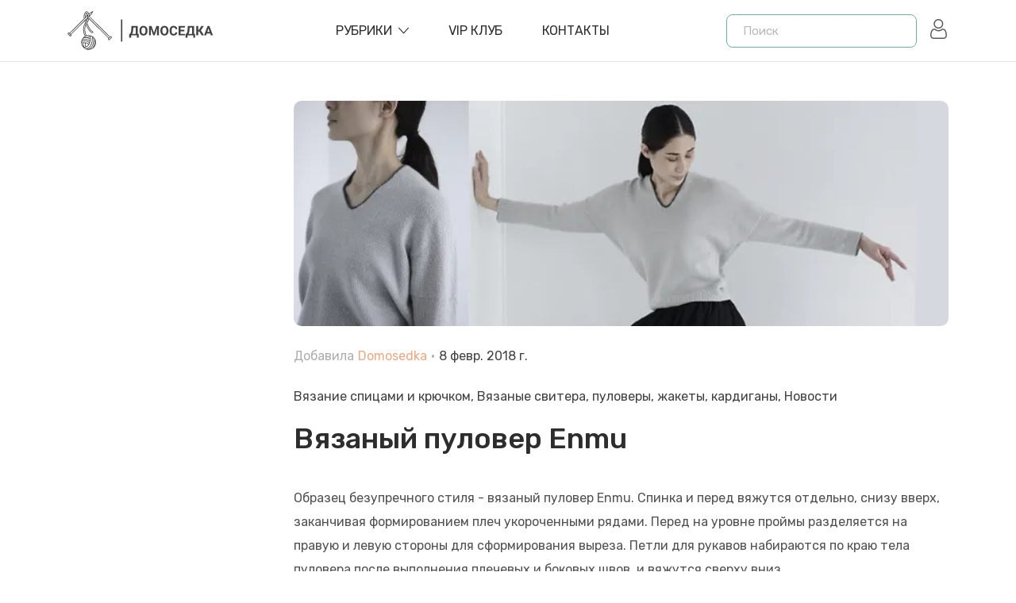

--- FILE ---
content_type: text/html; charset=utf-8
request_url: https://domosed-ka.ru/vyazanyiy-pulover-enmu
body_size: 20783
content:
<!doctype html>
<html data-n-head-ssr lang="ru" data-n-head="%7B%22lang%22:%7B%22ssr%22:%22ru%22%7D%7D">
  <head >
    <title>Вязаный пуловер Enmu</title><meta data-n-head="ssr" charset="utf-8"><meta data-n-head="ssr" name="viewport" content="width=device-width, initial-scale=1, user-scalable=0"><meta data-n-head="ssr" name="format-detection" content="telephone=no"><meta data-n-head="ssr" name="follow_it-verification-code" content="b20UZ8VYLfBBLueVcx57"><meta data-n-head="ssr" name="yandex-verification" content="5e51684d8779a930"><meta data-n-head="ssr" data-hid="charset" charset="utf-8"><meta data-n-head="ssr" data-hid="mobile-web-app-capable" name="mobile-web-app-capable" content="yes"><meta data-n-head="ssr" data-hid="apple-mobile-web-app-title" name="apple-mobile-web-app-title" content="domosedka"><meta data-n-head="ssr" data-hid="og:type" name="og:type" property="og:type" content="website"><meta data-n-head="ssr" data-hid="og:site_name" name="og:site_name" property="og:site_name" content="domosedka"><meta data-n-head="ssr" data-hid="description" name="description" content=""><meta data-n-head="ssr" data-hid="og:title" name="og:title" content="Вязаный пуловер Enmu"><meta data-n-head="ssr" data-hid="og:description" name="og:description" content=""><meta data-n-head="ssr" data-hid="og:image" name="og:image" content="https://api.domosed-ka.ru/uploads/Enmu4_3ec896f86c.jpg"><link data-n-head="ssr" rel="icon" type="image/x-icon" href="/favicon.ico"><link data-n-head="ssr" href="https://mc.yandex.ru/metrika/tag.js" rel="preload" as="script"><link data-n-head="ssr" data-hid="gf-prefetch" rel="dns-prefetch" href="https://fonts.gstatic.com/"><link data-n-head="ssr" data-hid="gf-preconnect" rel="preconnect" href="https://fonts.gstatic.com/" crossorigin=""><link data-n-head="ssr" data-hid="gf-preload" rel="preload" as="style" href="https://fonts.googleapis.com/css2?family=Rubik:wght@400;500;600&amp;display=swap"><link data-n-head="ssr" data-hid="shortcut-icon" rel="shortcut icon" href="/_nuxt/icons/icon_64x64.e3e9fb.png"><link data-n-head="ssr" data-hid="apple-touch-icon" rel="apple-touch-icon" href="/_nuxt/icons/icon_512x512.e3e9fb.png" sizes="512x512"><link data-n-head="ssr" rel="manifest" href="/_nuxt/manifest.797b1d45.json" data-hid="manifest"><script data-n-head="ssr" data-hid="gf-script">(function(){var l=document.createElement('link');l.rel="stylesheet";l.href="https://fonts.googleapis.com/css2?family=Rubik:wght@400;500;600&display=swap";document.querySelector("head").appendChild(l);})();</script><script data-n-head="ssr" data-hid="nuxt-jsonld-5c76b80" type="application/ld+json">{"@context":"https://schema.org","@type":"BlogPosting","mainEntityOfPage":{"@type":"WebPage","@id":"https://domosed-ka.ru/vyazanyiy-pulover-enmu"},"headline":"Вязаный пуловер Enmu","image":"https://domosed-ka.ru/uploads/Enmu4_3ec896f86c.jpg","author":{"@type":"Person","name":"Domosedka"},"datePublished":"2018-02-08","dateModified":"2018-02-08"}</script><noscript data-n-head="ssr" data-hid="gf-noscript"><link rel="stylesheet" href="https://fonts.googleapis.com/css2?family=Rubik:wght@400;500;600&display=swap"></noscript><link rel="preload" href="/_nuxt/6f83930.js" as="script"><link rel="preload" href="/_nuxt/36089b4.js" as="script"><link rel="preload" href="/_nuxt/bd86e60.js" as="script"><link rel="preload" href="/_nuxt/4c53978.js" as="script"><link rel="preload" href="/_nuxt/8f5230d.js" as="script"><style data-vue-ssr-id="464fe1bc:0 7e56e4e3:0 56b15182:0 3a1192c1:0 c72e2e5e:0 2b9974a0:0 04c6a0d1:0 0e8e0e71:0 68b0dbef:0 6f7ffdc1:0 c5859c44:0 be5451b4:0 7417eafc:0 7c3d04cf:0">.breadcrumb{margin-top:2rem}.container,.container-fluid,.container-lg,.container-md,.container-sm,.container-xl{width:100%;padding-right:15px;padding-left:15px;margin-right:auto;margin-left:auto}@media(min-width:576px){.container,.container-sm{max-width:540px}}@media(min-width:768px){.container,.container-md,.container-sm{max-width:720px}}@media(min-width:992px){.container,.container-lg,.container-md,.container-sm{max-width:960px}}@media(min-width:1200px){.container,.container-lg,.container-md,.container-sm,.container-xl{max-width:1140px}}.row{display:flex;flex-wrap:wrap;margin-right:-15px;margin-left:-15px}.no-gutters{margin-right:0;margin-left:0}.no-gutters>.col,.no-gutters>[class*=col-]{padding-right:0;padding-left:0}.col,.col-1,.col-2,.col-3,.col-4,.col-5,.col-6,.col-7,.col-8,.col-9,.col-10,.col-11,.col-12,.col-auto,.col-lg,.col-lg-1,.col-lg-2,.col-lg-3,.col-lg-4,.col-lg-5,.col-lg-6,.col-lg-7,.col-lg-8,.col-lg-9,.col-lg-10,.col-lg-11,.col-lg-12,.col-lg-auto,.col-md,.col-md-1,.col-md-2,.col-md-3,.col-md-4,.col-md-5,.col-md-6,.col-md-7,.col-md-8,.col-md-9,.col-md-10,.col-md-11,.col-md-12,.col-md-auto,.col-sm,.col-sm-1,.col-sm-2,.col-sm-3,.col-sm-4,.col-sm-5,.col-sm-6,.col-sm-7,.col-sm-8,.col-sm-9,.col-sm-10,.col-sm-11,.col-sm-12,.col-sm-auto,.col-xl,.col-xl-1,.col-xl-2,.col-xl-3,.col-xl-4,.col-xl-5,.col-xl-6,.col-xl-7,.col-xl-8,.col-xl-9,.col-xl-10,.col-xl-11,.col-xl-12,.col-xl-auto{position:relative;width:100%;padding-right:15px;padding-left:15px}.col{flex-basis:0;flex-grow:1;max-width:100%}.row-cols-1>*{flex:0 0 100%;max-width:100%}.row-cols-2>*{flex:0 0 50%;max-width:50%}.row-cols-3>*{flex:0 0 33.3333333333%;max-width:33.3333333333%}.row-cols-4>*{flex:0 0 25%;max-width:25%}.row-cols-5>*{flex:0 0 20%;max-width:20%}.row-cols-6>*{flex:0 0 16.6666666667%;max-width:16.6666666667%}.col-auto{flex:0 0 auto;width:auto;max-width:100%}.col-1{flex:0 0 8.3333333333%;max-width:8.3333333333%}.col-2{flex:0 0 16.6666666667%;max-width:16.6666666667%}.col-3{flex:0 0 25%;max-width:25%}.col-4{flex:0 0 33.3333333333%;max-width:33.3333333333%}.col-5{flex:0 0 41.6666666667%;max-width:41.6666666667%}.col-6{flex:0 0 50%;max-width:50%}.col-7{flex:0 0 58.3333333333%;max-width:58.3333333333%}.col-8{flex:0 0 66.6666666667%;max-width:66.6666666667%}.col-9{flex:0 0 75%;max-width:75%}.col-10{flex:0 0 83.3333333333%;max-width:83.3333333333%}.col-11{flex:0 0 91.6666666667%;max-width:91.6666666667%}.col-12{flex:0 0 100%;max-width:100%}.order-first{order:-1}.order-last{order:13}.order-0{order:0}.order-1{order:1}.order-2{order:2}.order-3{order:3}.order-4{order:4}.order-5{order:5}.order-6{order:6}.order-7{order:7}.order-8{order:8}.order-9{order:9}.order-10{order:10}.order-11{order:11}.order-12{order:12}.offset-1{margin-left:8.3333333333%}.offset-2{margin-left:16.6666666667%}.offset-3{margin-left:25%}.offset-4{margin-left:33.3333333333%}.offset-5{margin-left:41.6666666667%}.offset-6{margin-left:50%}.offset-7{margin-left:58.3333333333%}.offset-8{margin-left:66.6666666667%}.offset-9{margin-left:75%}.offset-10{margin-left:83.3333333333%}.offset-11{margin-left:91.6666666667%}@media(min-width:576px){.col-sm{flex-basis:0;flex-grow:1;max-width:100%}.row-cols-sm-1>*{flex:0 0 100%;max-width:100%}.row-cols-sm-2>*{flex:0 0 50%;max-width:50%}.row-cols-sm-3>*{flex:0 0 33.3333333333%;max-width:33.3333333333%}.row-cols-sm-4>*{flex:0 0 25%;max-width:25%}.row-cols-sm-5>*{flex:0 0 20%;max-width:20%}.row-cols-sm-6>*{flex:0 0 16.6666666667%;max-width:16.6666666667%}.col-sm-auto{flex:0 0 auto;width:auto;max-width:100%}.col-sm-1{flex:0 0 8.3333333333%;max-width:8.3333333333%}.col-sm-2{flex:0 0 16.6666666667%;max-width:16.6666666667%}.col-sm-3{flex:0 0 25%;max-width:25%}.col-sm-4{flex:0 0 33.3333333333%;max-width:33.3333333333%}.col-sm-5{flex:0 0 41.6666666667%;max-width:41.6666666667%}.col-sm-6{flex:0 0 50%;max-width:50%}.col-sm-7{flex:0 0 58.3333333333%;max-width:58.3333333333%}.col-sm-8{flex:0 0 66.6666666667%;max-width:66.6666666667%}.col-sm-9{flex:0 0 75%;max-width:75%}.col-sm-10{flex:0 0 83.3333333333%;max-width:83.3333333333%}.col-sm-11{flex:0 0 91.6666666667%;max-width:91.6666666667%}.col-sm-12{flex:0 0 100%;max-width:100%}.order-sm-first{order:-1}.order-sm-last{order:13}.order-sm-0{order:0}.order-sm-1{order:1}.order-sm-2{order:2}.order-sm-3{order:3}.order-sm-4{order:4}.order-sm-5{order:5}.order-sm-6{order:6}.order-sm-7{order:7}.order-sm-8{order:8}.order-sm-9{order:9}.order-sm-10{order:10}.order-sm-11{order:11}.order-sm-12{order:12}.offset-sm-0{margin-left:0}.offset-sm-1{margin-left:8.3333333333%}.offset-sm-2{margin-left:16.6666666667%}.offset-sm-3{margin-left:25%}.offset-sm-4{margin-left:33.3333333333%}.offset-sm-5{margin-left:41.6666666667%}.offset-sm-6{margin-left:50%}.offset-sm-7{margin-left:58.3333333333%}.offset-sm-8{margin-left:66.6666666667%}.offset-sm-9{margin-left:75%}.offset-sm-10{margin-left:83.3333333333%}.offset-sm-11{margin-left:91.6666666667%}}@media(min-width:768px){.col-md{flex-basis:0;flex-grow:1;max-width:100%}.row-cols-md-1>*{flex:0 0 100%;max-width:100%}.row-cols-md-2>*{flex:0 0 50%;max-width:50%}.row-cols-md-3>*{flex:0 0 33.3333333333%;max-width:33.3333333333%}.row-cols-md-4>*{flex:0 0 25%;max-width:25%}.row-cols-md-5>*{flex:0 0 20%;max-width:20%}.row-cols-md-6>*{flex:0 0 16.6666666667%;max-width:16.6666666667%}.col-md-auto{flex:0 0 auto;width:auto;max-width:100%}.col-md-1{flex:0 0 8.3333333333%;max-width:8.3333333333%}.col-md-2{flex:0 0 16.6666666667%;max-width:16.6666666667%}.col-md-3{flex:0 0 25%;max-width:25%}.col-md-4{flex:0 0 33.3333333333%;max-width:33.3333333333%}.col-md-5{flex:0 0 41.6666666667%;max-width:41.6666666667%}.col-md-6{flex:0 0 50%;max-width:50%}.col-md-7{flex:0 0 58.3333333333%;max-width:58.3333333333%}.col-md-8{flex:0 0 66.6666666667%;max-width:66.6666666667%}.col-md-9{flex:0 0 75%;max-width:75%}.col-md-10{flex:0 0 83.3333333333%;max-width:83.3333333333%}.col-md-11{flex:0 0 91.6666666667%;max-width:91.6666666667%}.col-md-12{flex:0 0 100%;max-width:100%}.order-md-first{order:-1}.order-md-last{order:13}.order-md-0{order:0}.order-md-1{order:1}.order-md-2{order:2}.order-md-3{order:3}.order-md-4{order:4}.order-md-5{order:5}.order-md-6{order:6}.order-md-7{order:7}.order-md-8{order:8}.order-md-9{order:9}.order-md-10{order:10}.order-md-11{order:11}.order-md-12{order:12}.offset-md-0{margin-left:0}.offset-md-1{margin-left:8.3333333333%}.offset-md-2{margin-left:16.6666666667%}.offset-md-3{margin-left:25%}.offset-md-4{margin-left:33.3333333333%}.offset-md-5{margin-left:41.6666666667%}.offset-md-6{margin-left:50%}.offset-md-7{margin-left:58.3333333333%}.offset-md-8{margin-left:66.6666666667%}.offset-md-9{margin-left:75%}.offset-md-10{margin-left:83.3333333333%}.offset-md-11{margin-left:91.6666666667%}}@media(min-width:992px){.col-lg{flex-basis:0;flex-grow:1;max-width:100%}.row-cols-lg-1>*{flex:0 0 100%;max-width:100%}.row-cols-lg-2>*{flex:0 0 50%;max-width:50%}.row-cols-lg-3>*{flex:0 0 33.3333333333%;max-width:33.3333333333%}.row-cols-lg-4>*{flex:0 0 25%;max-width:25%}.row-cols-lg-5>*{flex:0 0 20%;max-width:20%}.row-cols-lg-6>*{flex:0 0 16.6666666667%;max-width:16.6666666667%}.col-lg-auto{flex:0 0 auto;width:auto;max-width:100%}.col-lg-1{flex:0 0 8.3333333333%;max-width:8.3333333333%}.col-lg-2{flex:0 0 16.6666666667%;max-width:16.6666666667%}.col-lg-3{flex:0 0 25%;max-width:25%}.col-lg-4{flex:0 0 33.3333333333%;max-width:33.3333333333%}.col-lg-5{flex:0 0 41.6666666667%;max-width:41.6666666667%}.col-lg-6{flex:0 0 50%;max-width:50%}.col-lg-7{flex:0 0 58.3333333333%;max-width:58.3333333333%}.col-lg-8{flex:0 0 66.6666666667%;max-width:66.6666666667%}.col-lg-9{flex:0 0 75%;max-width:75%}.col-lg-10{flex:0 0 83.3333333333%;max-width:83.3333333333%}.col-lg-11{flex:0 0 91.6666666667%;max-width:91.6666666667%}.col-lg-12{flex:0 0 100%;max-width:100%}.order-lg-first{order:-1}.order-lg-last{order:13}.order-lg-0{order:0}.order-lg-1{order:1}.order-lg-2{order:2}.order-lg-3{order:3}.order-lg-4{order:4}.order-lg-5{order:5}.order-lg-6{order:6}.order-lg-7{order:7}.order-lg-8{order:8}.order-lg-9{order:9}.order-lg-10{order:10}.order-lg-11{order:11}.order-lg-12{order:12}.offset-lg-0{margin-left:0}.offset-lg-1{margin-left:8.3333333333%}.offset-lg-2{margin-left:16.6666666667%}.offset-lg-3{margin-left:25%}.offset-lg-4{margin-left:33.3333333333%}.offset-lg-5{margin-left:41.6666666667%}.offset-lg-6{margin-left:50%}.offset-lg-7{margin-left:58.3333333333%}.offset-lg-8{margin-left:66.6666666667%}.offset-lg-9{margin-left:75%}.offset-lg-10{margin-left:83.3333333333%}.offset-lg-11{margin-left:91.6666666667%}}@media(min-width:1200px){.col-xl{flex-basis:0;flex-grow:1;max-width:100%}.row-cols-xl-1>*{flex:0 0 100%;max-width:100%}.row-cols-xl-2>*{flex:0 0 50%;max-width:50%}.row-cols-xl-3>*{flex:0 0 33.3333333333%;max-width:33.3333333333%}.row-cols-xl-4>*{flex:0 0 25%;max-width:25%}.row-cols-xl-5>*{flex:0 0 20%;max-width:20%}.row-cols-xl-6>*{flex:0 0 16.6666666667%;max-width:16.6666666667%}.col-xl-auto{flex:0 0 auto;width:auto;max-width:100%}.col-xl-1{flex:0 0 8.3333333333%;max-width:8.3333333333%}.col-xl-2{flex:0 0 16.6666666667%;max-width:16.6666666667%}.col-xl-3{flex:0 0 25%;max-width:25%}.col-xl-4{flex:0 0 33.3333333333%;max-width:33.3333333333%}.col-xl-5{flex:0 0 41.6666666667%;max-width:41.6666666667%}.col-xl-6{flex:0 0 50%;max-width:50%}.col-xl-7{flex:0 0 58.3333333333%;max-width:58.3333333333%}.col-xl-8{flex:0 0 66.6666666667%;max-width:66.6666666667%}.col-xl-9{flex:0 0 75%;max-width:75%}.col-xl-10{flex:0 0 83.3333333333%;max-width:83.3333333333%}.col-xl-11{flex:0 0 91.6666666667%;max-width:91.6666666667%}.col-xl-12{flex:0 0 100%;max-width:100%}.order-xl-first{order:-1}.order-xl-last{order:13}.order-xl-0{order:0}.order-xl-1{order:1}.order-xl-2{order:2}.order-xl-3{order:3}.order-xl-4{order:4}.order-xl-5{order:5}.order-xl-6{order:6}.order-xl-7{order:7}.order-xl-8{order:8}.order-xl-9{order:9}.order-xl-10{order:10}.order-xl-11{order:11}.order-xl-12{order:12}.offset-xl-0{margin-left:0}.offset-xl-1{margin-left:8.3333333333%}.offset-xl-2{margin-left:16.6666666667%}.offset-xl-3{margin-left:25%}.offset-xl-4{margin-left:33.3333333333%}.offset-xl-5{margin-left:41.6666666667%}.offset-xl-6{margin-left:50%}.offset-xl-7{margin-left:58.3333333333%}.offset-xl-8{margin-left:66.6666666667%}.offset-xl-9{margin-left:75%}.offset-xl-10{margin-left:83.3333333333%}.offset-xl-11{margin-left:91.6666666667%}}.pagination{display:flex;padding-left:0;list-style:none;border-radius:.25rem}.page-link{position:relative;display:block;padding:.5rem .75rem;margin-left:-1px;line-height:1.25;color:#6c757d;background-color:#fff;border:1px solid #d5d5d5}.page-link:hover{z-index:2;color:#fff;text-decoration:none;background-color:#eaaa85;border-color:#eaaa85}.page-link:focus{z-index:3;outline:0;box-shadow:0 0 0 .2rem rgba(0,123,255,.25)}.page-item:first-child .page-link{margin-left:0;border-top-left-radius:.25rem;border-bottom-left-radius:.25rem}.page-item:last-child .page-link{border-top-right-radius:.25rem;border-bottom-right-radius:.25rem}.page-item.active .page-link{z-index:3;color:#fff;background-color:#eaaa85;border-color:#eaaa85}.page-item.disabled .page-link{color:#d5d5d5;pointer-events:none;cursor:auto;background-color:#fff;border-color:#dee2e6}.pagination-lg .page-link{padding:.75rem 1.5rem;font-size:1.25rem;line-height:1.5}.pagination-lg .page-item:first-child .page-link{border-top-left-radius:.3rem;border-bottom-left-radius:.3rem}.pagination-lg .page-item:last-child .page-link{border-top-right-radius:.3rem;border-bottom-right-radius:.3rem}.pagination-sm .page-link{padding:.25rem .5rem;font-size:.875rem;line-height:1.5}.pagination-sm .page-item:first-child .page-link{border-top-left-radius:.2rem;border-bottom-left-radius:.2rem}.pagination-sm .page-item:last-child .page-link{border-top-right-radius:.2rem;border-bottom-right-radius:.2rem}.breadcrumb{display:flex;flex-wrap:wrap;padding:.75rem 1rem;margin-bottom:1rem;font-size:1.8rem;list-style:none;background-color:transparent;border-radius:.25rem}.breadcrumb-item+.breadcrumb-item{padding-left:.5rem}.breadcrumb-item+.breadcrumb-item:before{float:left;padding-right:.5rem;color:#6c757d;content:"/"}.breadcrumb-item+.breadcrumb-item:hover:before{text-decoration:underline;text-decoration:none}.breadcrumb-item.active{color:#6c757d}
.nuxt-progress{position:fixed;top:0;left:0;right:0;height:2px;width:0;opacity:1;transition:width .1s,opacity .4s;background-color:#000;z-index:999999}.nuxt-progress.nuxt-progress-notransition{transition:none}.nuxt-progress-failed{background-color:red}
body{margin:0}#__layout,#__nuxt,body,html{height:100%}.bg{position:fixed;top:0;right:0;bottom:0;left:0}#wrapper{height:100%!important;display:flex!important;flex-direction:column!important}.category,.single{margin-top:5rem}.main,.test{flex-shrink:0}.menu-opened{overflow:hidden}.fade-enter-active,.fade-leave-active{transition:opacity .5s}.fade-enter,.fade-leave-to{opacity:0}*{font-family:"Rubik",sans-serif}
:root{--brand-color:#6ab4a0}.sub-h{margin-top:3rem;margin-bottom:3rem;text-align:center}.sub-h h1{font-size:3.5rem}.sub-h .descr{font-size:1.5rem}input[type=email],input[type=password],input[type=text],textarea{width:100%;margin-bottom:3rem;border:1px solid #d7d7d7;font-size:1.5rem;font-style:italic;line-height:5rem;padding-left:2rem;color:#000}input[type=email].error,input[type=password].error,input[type=text].error,textarea.error{border-color:pink}input[type=email]:focus,input[type=password]:focus,input[type=text]:focus,textarea:focus{border-color:#eaaa85;outline:none}input::-moz-placeholder,textarea::-moz-placeholder{color:#b9b9b9}input:-ms-input-placeholder,textarea:-ms-input-placeholder{color:#b9b9b9}input::placeholder,textarea::placeholder{color:#b9b9b9}@media screen and (max-width:992px){.sidebar{order:2;margin-top:4rem}.main-content{order:1}}.brand-button{line-height:1;display:inline-block;margin:.8rem .5rem}.brand-button a{display:block;float:left;padding:.8rem 1.4rem;font-size:1.4rem;color:#7e7e7e;font-weight:400;border:1px solid #f3f3f3;border-radius:5px;background:0 0;text-transform:capitalize}.brand-button a:hover{background-color:#6ab4a0;background-color:var(--brand-color);color:#fff;border-color:#6ab4a0;border-color:var(--brand-color)}html{font-family:"Rubik",sans-serif!important;font-size:10px;font-weight:400;font-style:normal;line-height:1.625;position:relative;visibility:visible;color:#474747}@media screen and (max-width:1024px){html{font-size:8px}}@media screen and (max-width:400px){html{font-size:8px}}.b-pagination .page-item{margin-left:1rem}.b-pagination .page-item:first-child .page-link,.b-pagination .page-item:last-child .page-link{border-radius:5px}.b-pagination .page-item.active:not(.disabled) .page-link,.b-pagination .page-item:hover:not(.disabled) .page-link{box-shadow:0 5px 15px 0 rgba(234,170,133,.5)}.b-pagination .page-item .page-link{display:flex;align-items:center;justify-content:center;padding:0;width:4rem;height:4rem;font-size:1.6rem;font-weight:500;border-radius:5px}.open{position:fixed;left:0;right:0;top:0;bottom:0;background-color:rgba(0,0,0,.5);z-index:2;display:block}.button:before{background:#000}.button:hover{cursor:pointer}*,:after,:before,button{box-sizing:border-box}a,button{transition:all .3s ease 0s;transition-property:all;transition-duration:.3s;transition-timing-function:ease;transition-delay:0s;text-decoration:none;background-color:transparent;border:0}.button{background:#6ab4a0;background:var(--brand-color);border:none;width:15rem;height:4rem;font-size:1.4rem;text-transform:uppercase;font-weight:400;color:#fff;z-index:1;position:relative;box-shadow:none;transition:all .3s ease 0s;display:flex;flex-direction:row;align-items:center;justify-content:center;border-radius:10px;overflow:hidden}.button.reverse{background:#eaaa85}.button.reverse:before{content:"";background:#252525}.button:hover:before{content:"";transform:scale(1.5)}.button:before{position:absolute;content:"";top:0;right:0;bottom:0;left:0;background:#eaaa85;z-index:-1;transition:.3s linear;transform:scale(0);border-radius:50%;width:100%;height:100%}
header{z-index:8}.navbar,header{position:relative}.navbar{z-index:1;box-shadow:0 1px rgba(0,0,0,.11)}@-webkit-keyframes sticky{0%{transform:translateY(-100%)}to{transform:translateY(0)}}@keyframes sticky{0%{transform:translateY(-100%)}to{transform:translateY(0)}}.navbar .logout{margin-left:2rem;width:2rem;fill:#2d2d2d}.navbar .logout:hover{cursor:pointer}.navbar .search-btn{margin-left:auto}@media screen and (min-width:576px){.navbar .search-btn{display:none}}.navbar .search-btn svg{width:2.2rem;fill:#5a5959;transform:scaleX(-1)}.navbar .user{width:2.5rem;margin-left:1.5rem}.navbar .user svg{fill:#5a5959;transition:all .3s ease 0s}.navbar .user:hover{cursor:pointer}.navbar .user:hover svg{fill:#000}.navbar.sticky{position:fixed;top:0;left:0;width:100%;z-index:99;-webkit-animation:sticky 1s;animation:sticky 1s;box-shadow:2px 4px 8px rgba(51,51,51,.25);background-color:#fff}.navbar .inner{display:flex;align-items:center;height:7.7rem}@media screen and (max-width:768px){.navbar .inner{padding:1rem 0}}.navbar .inner .logo{align-self:center!important;flex:0 0 auto;width:auto;font-size:3.3rem;font-family:"Pacifico",cursive;color:var(--brand-color);display:flex}.navbar .inner .logo svg{width:20rem;height:auto}.navbar .inner .logo svg path{fill:#424242}.navbar .inner .burger{display:none;margin-left:1.5rem}@media screen and (max-width:992px){.navbar .inner .burger{display:flex}}.navbar .inner .burger svg{width:2.9rem;height:auto;fill:#5a5959}@media screen and (max-width:992px){.navbar .inner nav{background:#fff;position:fixed;width:350px;left:-350px;top:0;bottom:0;height:100vh;z-index:10;transition:left .5s ease;overflow:auto}.navbar .inner nav.openned{left:0}.navbar .inner nav>ul{margin-left:0;list-style:none;padding:50px 30px}.navbar .inner nav>ul>li{position:relative}.navbar .inner nav>ul>li.active>a{color:#eaaa85}.navbar .inner nav>ul>li.active .expand:before{content:"";background-color:#eaaa85}.navbar .inner nav>ul>li.active .expand:after{content:"";transform:rotate(0) scale(.75);background-color:#eaaa85}.navbar .inner nav>ul>li.active>ul{display:block;opacity:1;height:100%}.navbar .inner nav>ul>li.active>ul a{transform:translateX(10px)}.navbar .inner nav>ul>li>a{color:#474747;border-top:1px solid #eee;font-size:1.6rem;font-weight:600;padding:10px 0;display:block}.navbar .inner nav>ul>li .expand{position:absolute;z-index:2;top:0;right:0;width:24px;height:41px;cursor:pointer;background-color:transparent}.navbar .inner nav>ul>li .expand:before{transform:scale(.75)}.navbar .inner nav>ul>li .expand:after,.navbar .inner nav>ul>li .expand:before{position:absolute;top:calc(50% - 1px);left:calc(50% - 7px);width:14px;height:2px;content:"";transition:all .5s ease 0s;background-color:#000}.navbar .inner nav>ul>li .expand:after{transform:scale(.75);transform:rotate(90deg) scale(.75)}.navbar .inner nav>ul>li>ul{position:static;top:auto;overflow:hidden;width:100%;min-width:auto;padding:0;transition:all .3s linear;opacity:1;height:0;box-shadow:none;list-style:none;opacity:0}.navbar .inner nav>ul>li>ul li{border-top:1px solid #eee}.navbar .inner nav>ul>li>ul a{color:#474747;font-size:1.6rem;font-weight:500;padding:15px 0;display:inline-block;transform:translateX(-20px)}}@media screen and (min-width:993px){.navbar .inner nav{flex:1 0 0%;align-self:center!important;display:flex;justify-content:center;z-index:5}.navbar .inner nav>ul{display:flex;list-style:none;margin:0}.navbar .inner nav>ul>li{padding-right:5rem;position:relative}.navbar .inner nav>ul>li.has-drop>a{display:flex;align-items:center}.navbar .inner nav>ul>li.has-drop>a:after{content:"";background-image:url('data:image/svg+xml;utf8, <svg fill="%232d2d2d" x="0px" y="0px" xmlns="http://www.w3.org/2000/svg" xmlns:xlink="http://www.w3.org/1999/xlink"	 width="612px" height="612px" viewBox="0 0 612 612" style="enable-background:new 0 0 612 612;" xml:space="preserve"><g>	<g id="_x31_0_34_">		<g  ><path d="m604.5 134.78c-9.999-10.05-26.222-10.05-36.221 0l-262.27 287.78-262.29-287.78c-9.999-10.05-26.223-10.05-36.222 0s-9.999 26.35 0 36.399l279.1 306.24c5.331 5.357 12.422 7.652 19.386 7.296 6.988 0.356 14.055-1.939 19.386-7.296l279.13-306.27c9.998-10.048 9.998-26.322-1e-3 -36.372z"/></g></g></g></svg>');transition:all .3s ease 0s;transition-property:all;transition-duration:.3s;transition-timing-function:ease;transition-delay:0s;background-size:100%;width:1.3rem;height:1.3rem;display:block;margin-left:.8rem}.navbar .inner nav>ul>li>a{font-size:1.6rem;font-weight:400;text-decoration:none;text-transform:uppercase;color:#2d2d2d;display:block;position:relative;line-height:8rem}.navbar .inner nav>ul>li:hover>a{color:var(--brand-color)}.navbar .inner nav>ul>li:hover>a:after{content:"";background-image:url('data:image/svg+xml;utf8, <svg fill="%23eaaa85" x="0px" y="0px" xmlns="http://www.w3.org/2000/svg" xmlns:xlink="http://www.w3.org/1999/xlink"	 width="612px" height="612px" viewBox="0 0 612 612" style="enable-background:new 0 0 612 612;" xml:space="preserve"><g>	<g id="_x31_0_34_">		<g  ><path d="m604.5 134.78c-9.999-10.05-26.222-10.05-36.221 0l-262.27 287.78-262.29-287.78c-9.999-10.05-26.223-10.05-36.222 0s-9.999 26.35 0 36.399l279.1 306.24c5.331 5.357 12.422 7.652 19.386 7.296 6.988 0.356 14.055-1.939 19.386-7.296l279.13-306.27c9.998-10.048 9.998-26.322-1e-3 -36.372z"/></g></g></g></svg>')}.navbar .inner nav>ul>li:hover.has-drop ul{opacity:1;visibility:visible;transform:rotateX(0);transition:transform .3s,opacity .3s}.navbar .inner nav>ul ul{position:absolute;background:#fff;border-radius:5px;box-shadow:-1px 10px 80px -15px rgba(0,0,0,.3);min-width:280px;padding:25px;top:100px;opacity:0;visibility:hidden;transform-origin:0 0;transform-style:preserve-3d;transform:rotateX(-75deg);display:block;transition:transform .3s,opacity .3s}.navbar .inner nav>ul ul li{margin:0;display:block;padding:0 0 15px}.navbar .inner nav>ul ul li:last-child{padding-bottom:0}.navbar .inner nav>ul ul li a{color:#2d2d2d;font-size:1.6rem}.navbar .inner nav>ul ul li a:hover{color:var(--brand-color)}}
.close-btn[data-v-24b1fa7c]{display:none}@media screen and (max-width:575px){.search[data-v-24b1fa7c]{position:absolute;background:#e2d6d0;left:.5rem;right:.5rem;margin:0!important;top:.5rem;bottom:.5rem;display:flex;align-items:center;justify-content:center;height:6.2rem;z-index:9;top:-80px;transition:all .4s ease-in}.search.show[data-v-24b1fa7c]{top:.5rem}.search .close-btn[data-v-24b1fa7c]{display:flex;justify-content:center;align-items:center;position:absolute;right:2rem;top:0;bottom:0;margin:auto}.search .close-btn svg[data-v-24b1fa7c]{width:2rem}}.search[data-v-24b1fa7c]{flex:0 0 auto;width:auto;align-self:center}@media screen and (max-width:992px){.search[data-v-24b1fa7c]{flex:1 0 auto;text-align:right;margin-right:3rem;margin-left:2rem}.search form[data-v-24b1fa7c]{display:inline-block}}form[data-v-24b1fa7c]{max-width:24rem}input[data-v-24b1fa7c]{display:block;min-height:3.5rem;padding:.8rem 8rem .8rem 2rem;font-size:1.5rem;font-weight:400;line-height:1.625;color:#474747;border-radius:8px;border:1px solid var(--brand-color);background-color:#fff;outline:none;width:100%}
aside{margin-bottom:4rem}#ok_group_widget{position:relative;width:100%!important;height:230px!important}#ok_group_widget iframe{position:absolute;left:0;right:0;width:100%!important}#ok_group_widget iframe #main{width:100%!important}#vk_groups iframe{border:1px solid rgba(0,0,0,.08);border-radius:4px}
.post .thumb{border-radius:1rem;overflow:hidden}.post .thumb img{width:100%;max-width:100%;display:block;height:auto}.post .wp-caption{width:inherit!important}.post .author-date{font-size:1.6rem;display:flex;color:#adadad;padding-top:2.5rem;padding-bottom:2.5rem}.post .author-date span{padding:0 .5rem}.post .author-date .author{color:#eaaa85;font-weight:400;padding-left:.5rem}.post .author-date .date{color:#424242}.post .categories a{font-size:1.6rem;color:#424242}.post .categories a:after{content:", "}.post .categories a:last-child:after{content:""}.post .categories a:hover{color:#eaaa85}.post h1,.post h2,.post h3,.post h4{color:#2d2d2d;font-weight:500}.post h1{font-size:3.6rem;margin:1.5rem 0 3.5rem;line-height:1.4}.post h2{font-size:3.2rem}.post h3{font-size:3rem}.post h4{font-size:2.8rem}.post .inside,.post p{color:#525252;line-height:3rem;margin-bottom:4rem;font-size:1.8rem}@media screen and (min-width:768px){.post .inside,.post p{font-size:1.6rem}}.post .inside img,.post p img{display:block;margin:0 auto;max-width:100%}.post ul{list-style:none;padding:0;margin-top:0}.post ul li{color:#525252;font-weight:500;line-height:3rem;font-size:1.6rem;margin-top:2rem}.post ul li:first-child{margin-top:0}
.forform input{display:none}.forform input[type=submit]{display:inline-block;background:#91c90a!important;color:#fff}.forform .test{float:left;margin-right:2rem;background:#f78888!important}.alert{position:relative;padding:1rem;border-radius:.25rem;border:1px solid #efcf67;background-color:#fff0c0;margin-bottom:4rem}section.buy{background:linear-gradient(90deg,#bce7de,#caeee4);border-radius:10px;padding:4rem 3rem;display:flex;flex-direction:column}section.buy .email input{width:80%;line-height:4rem;border-radius:10px;background:#eefffb;border:1px solid #95c3b9;transition:all .5s ease-in}@media screen and (min-width:768px){section.buy .email input{width:30%}}section.buy .email input.error{border-color:#ff8da1;background:#ffecf0}section.buy .price{font-size:2rem;color:#414141;font-weight:500;margin:0 0 1.2rem;display:flex;align-items:center}section.buy .price .sale{border-radius:5px;background-color:#eaaa85;padding:.5rem;color:#fff;font-size:1.4rem;margin-left:1rem}section.buy .title{font-size:3rem;color:#424242;font-weight:500;display:block;margin:0 0 2.8rem;line-height:4rem}section.buy .buy{background:var(--brand-color)}section.buy .payment-form{z-index:1000}
.tags[data-v-57159f97]{display:flex;align-items:center;margin-bottom:4rem}.tags span svg[data-v-57159f97]{width:3rem}.tags ul[data-v-57159f97]{list-style:none;padding:0;margin:0 0 0 2rem}
.rpl[data-v-1602b88e]{padding-left:7rem}.comments-area[data-v-1602b88e]{line-height:2rem;margin-top:10rem;background-color:#fff;border-radius:10px;border:1px solid #f3f3f3}.comments-area .heading[data-v-1602b88e]{font-size:2.4rem;display:block;text-transform:capitalize;font-weight:400;color:#6c6c6c;margin:0 0 5rem;padding:14px 0 15px 18px;background:#f3f3f3}@media screen and (max-width:767px){.comments-area .heading[data-v-1602b88e]{margin-bottom:4rem}}.comments-area .single-review[data-v-1602b88e]{display:flex;margin:0 0 6rem;padding-left:3rem;padding-right:3rem}@media screen and (max-width:767px){.comments-area .single-review[data-v-1602b88e]{display:block}}.comments-area .single-review .review-img[data-v-1602b88e]{flex:0 0 60px;margin:0 15px 0 0}@media screen and (max-width:767px){.comments-area .single-review .review-img[data-v-1602b88e]{margin-bottom:1rem}}.comments-area .single-review .review-img img[data-v-1602b88e]{border-radius:10px}@media screen and (min-width:768px){.comments-area .single-review .review-content[data-v-1602b88e]{padding-left:15px}}.comments-area .single-review .review-content .review-top-wrap[data-v-1602b88e]{display:flex;align-items:center;justify-content:space-between;margin:0 0 2rem}.comments-area .single-review .review-content .review-top-wrap .review-left[data-v-1602b88e]{display:flex;line-height:2.4rem;font-size:1.6rem}.comments-area .single-review .review-content .review-top-wrap .review-left .title[data-v-1602b88e]{font-size:1.8rem;font-weight:500;color:#333;margin-top:0;margin-bottom:.5rem}.comments-area .single-review .review-content .review-top-wrap .review-left .date[data-v-1602b88e]{font-weight:400;color:#666}.comments-area .single-review .review-content .review-bottom[data-v-1602b88e]{font-size:1.6rem;margin:0;line-height:3rem;color:#525252}.comments-area .single-review .review-content .review-bottom .review-left[data-v-1602b88e]{display:flex;align-items:center}.comments-area .single-review .review-content .review-bottom .review-left[data-v-1602b88e]:hover{cursor:pointer}.comments-area .single-review .review-content .review-bottom .review-left span[data-v-1602b88e]{width:1.8rem;height:1.8rem;margin-right:1rem;margin-bottom:5px}.comments-area .single-review .review-content .review-bottom .review-left span svg[data-v-1602b88e]{width:1.8rem;height:1.8rem}
.form-wr[data-v-30a95c78]{line-height:2.4rem;margin-top:10rem;background-color:#fff;border-radius:10px;border:1px solid #f3f3f3;margin-bottom:4rem}.form-wr .heading[data-v-30a95c78]{font-size:2.4rem;display:block;text-transform:capitalize;font-weight:400;color:#6c6c6c;margin:0 0 5rem;padding:14px 0 15px 18px;background:#f3f3f3}.form-wr .inner[data-v-30a95c78]{padding-left:3rem;padding-right:3rem;padding-bottom:6rem}
input[data-v-1d82c6e6]{height:5rem}.success[data-v-1d82c6e6]{font-size:1.5rem;color:#fff;background:#43b7da;border-radius:5px;margin-bottom:2rem;padding:.7rem 2rem}textarea[data-v-1d82c6e6]{height:15rem}.button[data-v-1d82c6e6]{width:18rem;height:5rem;font-size:1.6rem}
footer[data-v-1f75eb90]{margin-top:auto!important;background-color:#252525;color:#fff;padding-top:5rem}footer .subscribe[data-v-1f75eb90]{display:flex;justify-content:space-between;margin-bottom:5rem}footer .subscribe .left[data-v-1f75eb90]{display:flex;flex-wrap:wrap}footer .subscribe .left .icon[data-v-1f75eb90]{padding-right:30px}footer .subscribe .left .icon svg[data-v-1f75eb90]{fill:var(--brand-color);width:6rem;height:6rem}footer .subscribe .left .text-block div[data-v-1f75eb90]:first-child{font-size:2.4rem;font-weight:400;color:#fff;margin:0 0 10px;line-height:1.2}footer .subscribe .left .text-block div[data-v-1f75eb90]:last-child{font-size:1.6rem;color:#a1a1a1;line-height:1}footer .subscribe form[data-v-1f75eb90]{display:flex;position:relative}@media screen and (max-width:992px){footer .subscribe form[data-v-1f75eb90]{margin-top:3rem}}footer .subscribe form input[data-v-1f75eb90]{display:inline-block;line-height:5rem;font-size:15px;width:100%;background:0 0;border-radius:0;text-align:left;box-shadow:none;padding-left:2rem;padding-right:1rem;outline:0;height:5.2rem;font-size:1.4rem;border:0;background-color:#454545;color:#fff;border-radius:5px 5px 5px 5px}footer .subscribe form button[data-v-1f75eb90]{height:5.2rem;position:absolute;top:0;right:0;width:14.6rem;display:flex;flex-direction:column;align-items:center;justify-content:center;font-size:1.4rem;color:#fff;font-weight:500;text-transform:uppercase;background-color:var(--brand-color);border-radius:0 5px 5px 0;z-index:1;overflow:hidden;box-shadow:none}footer .year[data-v-1f75eb90]{color:#a1a1a1;font-size:1.6rem;vertical-align:top}footer .wr[data-v-1f75eb90]{border-top:1px solid #454545}footer .copy[data-v-1f75eb90]{padding:2.5rem 0;display:flex;align-items:center}footer .cards[data-v-1f75eb90],footer .links[data-v-1f75eb90]{text-align:right}footer .links a[data-v-1f75eb90]{color:#a1a1a1;font-size:1.6rem;margin-right:1rem;white-space:nowrap}</style>
  </head>
  <body class="" data-n-head="%7B%22class%22:%7B%22ssr%22:%22%22%7D%7D">
    <div data-server-rendered="true" id="__nuxt"><!----><div id="__layout"><div id="wrapper" data-fetch-key="0"><div class="main"><header><div class="navbar"><!----> <div class="container"><div class="inner"><a href="/" class="logo nuxt-link-active"><svg viewBox="0 0 356 88" xmlns="http://www.w3.org/2000/svg"><path d="m99.79 59.035-2.3111-2.3111c-0.2689-0.2688-0.7444-0.2688-1.0122 0l-1.0822 1.0822-45.426-45.424c-0.0411-0.0433-0.0889-0.08-0.1411-0.11l-0.2333-0.1389c-0.0045-0.1555-0.0011-0.3144-0.0089-0.4689l4.0788-4.0777c0.0412-0.04223 0.0789-0.09 0.1112-0.14111l3.7644-6.3655c0.1666-0.28111 0.12-0.63999-0.1112-0.8711-0.2333-0.23222-0.5911-0.27444-0.8711-0.11l-6.3643 3.7655c-0.0522 0.03-0.1 0.06667-0.1411 0.11l-1.7145 1.7144c-0.4966-1.2411-1.1011-2.2989-1.7466-3.0989-1.0822-1.3444-2.26-2.0266-3.4955-2.0266-1.52 0-2.91 1.0244-4.1333 3.0455-1.5833 2.6166-3.5866 8.3643-2.2278 12.649l0.25 0.7845-32.358 32.356-1.0833-1.0811c-0.26777-0.2689-0.74443-0.2689-1.0122 0l-2.31 2.3111c-0.28 0.2788-0.28 0.7322 0 1.0122l5.7766 5.7777c0.13333 0.1333 0.31555 0.2089 0.50555 0.2089 0.19111 0 0.37222-0.0745 0.50666-0.2089l2.3111-2.3122c0.13444-0.1334 0.20999-0.3156 0.20999-0.5067 0-0.19-0.07555-0.3711-0.20999-0.5055l-1.0833-1.0834 30.274-30.272c0.2811 0.9233 0.6711 2.151 1.1677 3.5855l-0.1122 0.1144 0.07 0.0456 0.0689-0.0934c0.02 0.0589 0.0422 0.1189 0.0633 0.1789l-0.1311-0.0855-0.8555 1.1522c-0.3267 0.5-7.8766 12.374 0.1044 29.228-2.7555 1.6911-4.9877 4.1611-6.3721 7.1089-0.0078 0.0088-0.01 0.02-0.0156 0.03-0.5411 1.1566-1.37 3.0277-1.5277 4.4788-0.1589 1.45 0.0133 3.7866 0.0289 3.8233 0.33 4.1555 2.1955 7.8799 5.0343 10.609 0.04 0.0377 0.0712 0.0911 0.1167 0.1166 0.0045 0.0022 0.0122 0.0034 0.0167 0.0056 1.1611 1.09 4.6099 3.2133 4.9155 3.2188 0.9911 0.4167 2.0288 0.74 3.1033 0.9589 0.0044 0.0011 0.0055 0.0067 0.01 0.0089 0.1844 0.1033 0.5166 0.1622 0.9555 0.1622 0.0278 0 0.07-0.0078 0.0978-0.0078 0.7355 0.1 1.4822 0.17 2.2444 0.17 2.8889 0 7.9944-2.0555 8.0055-2.061 0.03-0.0167 0.14-0.0789 0.3022-0.1967 4.9277-2.8733 8.2544-8.2021 8.2544-14.304 0-2.6889-1.8722-7.6844-1.9445-7.7688-2.7899-5.2255-8.2921-8.7932-14.618-8.7932-1.6266 0-3.1977 0.24-4.6844 0.6788-5.4132-11.373-2.6688-20.234-1.1777-23.619 2.9166 7.0988 7.4665 15.576 13.222 17.94 0.25 0.1045 0.5289 0.1611 0.8145 0.1611 0.8733 0 1.6522-0.5222 1.9866-1.3277 0.45-1.1022-0.0744-2.3589-1.1711-2.8078-4.9577-2.0355-9.4699-11.625-12.169-18.951 1.3577-1.6866 3.2044-4.4844 4.3588-8.1888l43.106 43.11-1.0811 1.0822c-0.28 0.28-0.28 0.7334 0 1.0134l2.31 2.3111c0.1333 0.1344 0.3155 0.2088 0.5055 0.2088 0.1911 0 0.3722-0.0744 0.5067-0.2088l5.7777-5.7766c0.1355-0.1356 0.2111-0.3178 0.2111-0.5089 0-0.1889-0.0756-0.3711-0.21-0.5056zm-50.94-51.842 2.141-2.1422 3.8844-2.2978-2.2977 3.8844-3.1666 3.1677c-0.0589-0.41555-0.1367-0.81666-0.2189-1.2133-0.01-0.04445-0.0167-0.09-0.0234-0.13444-0.0433-0.19556-0.0955-0.38111-0.1444-0.57111-0.0589-0.23222-0.1089-0.46777-0.1744-0.69332zm-10.761 8.6321c-1.13-3.5644 0.4588-8.7799 2.0877-11.474 0.98-1.62 1.9522-2.3544 2.9055-2.3544 0.81 0 1.6056 0.52777 2.3833 1.4933 0.7478 0.92666 1.4123 2.2311 1.9 3.7577 0.3867 1.2055 0.6345 2.5889 0.7411 4.0122l-1.5044-0.89c-0.0011-0.0133-0.0044-0.0255-0.0056-0.0378-0.0166-0.1255-0.0355-0.2477-0.0555-0.36996-0.04-0.26778-0.0678-0.54333-0.1222-0.8-0.0056-0.02777-0.0267-0.04666-0.0367-0.07222-0.4189-1.9511-1.16-3.6188-2.0322-4.7-0.5855-0.72665-1.0855-0.98554-1.3566-0.98554-0.1589 0-0.7534 0.30333-1.5911 1.6889-1.4345 2.3733-2.6722 6.5966-2.0711 9.5899l-1.0756 1.0766c-0.0522 0.0234-0.1144 0.0378-0.1666 0.0656zm4.1088 4.2466c-0.0667-0.2411-0.1944-0.4644-0.3522-0.6744l2.8855-2.8855c-0.5422 1.9266-1.3244 3.5821-2.1355 4.921-0.1511-0.4933-0.2856-0.9533-0.3978-1.3611zm-1.5955-6.6599c-0.1111-2.4 0.8066-5.5599 2.0255-7.5788 0.1867-0.30555 0.3467-0.53333 0.4778-0.69888 0.04 0.04555 0.0833 0.09667 0.13 0.15333 0.6955 0.86333 1.2911 2.2255 1.6677 3.8244l-0.1589 0.15889-1.2911-0.76444c-0.2799-0.16666-0.6377-0.12222-0.871 0.11-0.2312 0.23111-0.2778 0.59-0.1112 0.87111l0.7645 1.2922-2.6333 2.6322zm-34.109 42.486-4.7633-4.7644 1.2966-1.2978 2.3822 2.3833 1.3 1.2989c0 0.0011 0.00112 0.0011 0.00112 0.0011l1.0822 1.0811-1.2989 1.2978zm-0.07111-4.6922-0.79332-0.7944 38.357-38.36 0.4633 0.7822 0.7178 1.2133-37.952 37.951-0.79333-0.7922zm29.494 10.049c0.1544 0.0756 0.3322 0.1044 0.5077 0.0567 0.0823-0.0223 7.9911-2.0956 14.098 2.7522-0.0923 0.9677-0.2134 1.8822-0.3634 2.7455-4.7021-4.2644-12.546-3.7844-15.771-3.3644 0.45-0.7745 0.9578-1.51 1.5289-2.19zm14.733 1.0933c-1.6899-1.1833-3.4577-1.9177-5.1599-2.3611 1.3-0.6366 3.5133-0.9411 5.2222-1.0066 0.0122 1.1744-0.0023 2.3077-0.0623 3.3677zm-17.062 2.6667c1.8922-0.3167 11.579-1.6256 16.232 3.4921-0.1822 0.7911-0.3866 1.5356-0.6111 2.2345-5.2288-5.4244-13.115-4.3244-16.35-3.5611 0.1922-0.7444 0.4289-1.47 0.7289-2.1655zm-1.2344 5.9732c0-0.7644 0.0755-1.51 0.1866-2.2455 2.4378-0.6422 11.079-2.37 16.121 3.5177-0.33 0.8234-0.6856 1.5778-1.0633 2.2611-1.5667-1.74-5.9822-5.1621-15.234-3.3466-0.0011-0.0622-0.01-0.1233-0.01-0.1867zm14.462 4.8155c-0.9622 1.4389-2.0022 2.5256-2.9999 3.3278-0.5867 0.47-1.1634 0.8344-1.7289 1.1555-2.8389-2.64-1.2955-7.6232-1.2778-7.6755 0.02-0.0611 0.0178-0.1211 0.0211-0.1822 3.5878 0.7711 5.3711 2.59 5.9855 3.3744zm-14.371-3.1888c0.7722-0.1578 1.5044-0.2756 2.2044-0.3589-0.1922 1.3389-0.4867 5.1255 1.49 8.711-2.01-2.2833-3.3511-5.1677-3.6944-8.3521zm3.6766-0.4978c1.2267-0.0711 2.3278-0.0344 3.3155 0.0844-0.1277 0.4012-1.66 5.5244 1.2911 8.7588-0.9189 0.3811-1.7422 0.6-2.4033 0.7089-3.0688-3.9233-2.3177-8.9143-2.2033-9.5521zm26.049-4.6933c0.2789 1.1444 0.4411 2.3355 0.4411 3.5644 0 3.4222-1.1555 6.5733-3.0788 9.111 1.2122-2.7433 2.3055-6.7921 2.6377-12.675zm-1.3311-3.5266c-0.05 15.38-5.0555 19.634-5.9077 20.244-1.4922 0.8489-3.1377 1.4433-4.8877 1.7422 0.1911-0.1066 0.3789-0.1855 0.5722-0.3055 4.2999-2.6933 9.2254-9.0611 8.7032-23.988 0.5722 0.7212 1.0845 1.49 1.52 2.3067zm-2.87-3.79c-0.0733 0.1189-0.1244 0.2545-0.1155 0.4034 0.7255 13.811-3.2478 20.089-6.7077 22.925-2.3222 1.9011-4.6722 2.4455-5.7744 2.5166-0.4944-0.07-0.9833-0.1622-1.4622-0.2789 0.9033-0.3222 1.89-0.7744 2.87-1.3889 4.7666-2.9799 10.254-9.8387 9.5643-25.533 0.5722 0.4144 1.1167 0.8655 1.6255 1.3555zm-2.9588-2.2244c-0.0722 0.1178-0.1211 0.2522-0.1133 0.3989 0.7144 13.609-3.3844 20.208-6.95 23.346-2.8166 2.4833-5.5532 3.0689-6.5921 3.18-1.0333-0.4589-2-1.0367-2.8944-1.7044 1.3622-0.2167 3.1222-0.78 4.8599-1.8667 3.5989-2.25 7.6455-6.971 8.6244-16.855 0.0111-0.0111 0.1777-3.3666 0.1766-6.0088 0.0078-0.0433 0.0256-0.0822 0.0256-0.1278 0-0.0477-0.0189-0.0889-0.0256-0.1333-0.0033-0.5655-0.0144-1.09-0.0366-1.5322 1.0288 0.3289 2.0055 0.7722 2.9255 1.3033zm-4.2511-1.6555c-0.0678 0.1155-0.1122 0.2433-0.1055 0.3866 0.0166 0.3256 0.0133 0.6167 0.0233 0.9334-1.6955 0.0677-5.5788 0.4055-7.0633 2.0555-2.5044-0.3733-4.7177-0.1867-6.0921 0.03 2.6633-2.3411 6.1455-3.7733 9.9621-3.7733 1.1244 0 2.2178 0.1333 3.2755 0.3678zm-9.3221-0.6489c-0.4467 0.1767-0.88 0.3755-1.3055 0.5878-7.5733-16.086-0.4689-27.274-0.1623-27.745l0.2012-0.2 0.3188 0.3767c0.13 0.3489 0.2656 0.7033 0.4056 1.0655-1.09 1.9622-5.9699 12.099 0.5422 25.915zm14.493-8.8032c0.3666 0.1511 0.5411 0.5688 0.3933 0.9344-0.1155 0.2778-0.3822 0.4444-0.6644 0.4444-0.09 0-0.1834-0.0177-0.2711-0.0544-8.5377-3.5044-14.531-22.432-15.733-26.512l1.1511-1.1522c0.0011 0.0077 0.01 0.0111 0.0111 0.0188 0.0622 0.2278 6.3844 22.738 15.113 26.321zm-12.197-21.872c-0.2033-0.5811-0.3922-1.1378-0.5688-1.6711 1.1922-1.7533 2.4999-4.2133 3.1955-7.2222l1.16 1.16c-0.9211 3.3744-2.4911 6-3.7867 7.7333zm49.051 35.504-45.36-45.362-1.1344-1.9189-1.1622-1.9655 3.8833 2.2967 45.361 45.359-1.5878 1.59zm0.7211 3.9-1.2966-1.2989 2.3833-2.3833 1.3-1.2989c0-0.0022 0-0.0022 0.0011-0.0022l1.08-1.0811 1.2988 1.2978-4.7666 4.7666z" fill="#111"></path> <path d="m123 19h-3v50h3v-50z" fill="#111"></path> <path d="m159.68 60.244h-4.058v-5.2441h-12.861v5.2295h-4.16l-0.235-8.7598h1.612c0.869-0.7226 1.538-1.7822 2.006-3.1787 0.479-1.4062 0.801-3.1445 0.967-5.2148l0.615-9.4043h13.975v17.798h2.49l-0.351 8.7744zm-14.663-8.7744h8.129v-14.238h-5.405l-0.366 5.6104c-0.293 3.7598-1.079 6.6357-2.358 8.6279zm34.497-6.6504c0 2.0996-0.371 3.9405-1.114 5.5225-0.742 1.582-1.806 2.8027-3.193 3.6621-1.377 0.8594-2.959 1.2891-4.746 1.2891-1.768 0-3.345-0.4248-4.732-1.2744-1.386-0.8497-2.46-2.0606-3.222-3.6329-0.762-1.582-1.148-3.3984-1.157-5.4492v-1.0547c0-2.0996 0.376-3.9453 1.128-5.5371 0.761-1.6015 1.831-2.8271 3.208-3.6767 1.386-0.8594 2.968-1.2891 4.746-1.2891 1.777 0 3.354 0.4297 4.731 1.2891 1.387 0.8496 2.456 2.0752 3.208 3.6767 0.762 1.5918 1.143 3.4326 1.143 5.5225v0.9521zm-4.453-0.9668c0-2.2363-0.401-3.9355-1.202-5.0976-0.8-1.1621-1.943-1.7432-3.427-1.7432-1.475 0-2.613 0.5762-3.413 1.7285-0.801 1.1426-1.207 2.8223-1.216 5.0391v1.04c0 2.1778 0.4 3.8672 1.201 5.0684s1.953 1.8018 3.457 1.8018c1.475 0 2.607-0.5762 3.398-1.7286 0.791-1.1621 1.192-2.8515 1.202-5.0683v-1.0401zm13.388-10.181 5.479 15.469 5.449-15.469h5.771v21.328h-4.409v-5.8301l0.44-10.064-5.757 15.894h-3.018l-5.742-15.879 0.44 10.049v5.8301h-4.395v-21.328h5.742zm38.057 11.147c0 2.0996-0.371 3.9405-1.113 5.5225-0.743 1.582-1.807 2.8027-3.194 3.6621-1.377 0.8594-2.959 1.2891-4.746 1.2891-1.767 0-3.345-0.4248-4.731-1.2744-1.387-0.8497-2.461-2.0606-3.223-3.6329-0.762-1.582-1.147-3.3984-1.157-5.4492v-1.0547c0-2.0996 0.376-3.9453 1.128-5.5371 0.761-1.6015 1.831-2.8271 3.208-3.6767 1.386-0.8594 2.968-1.2891 4.746-1.2891 1.777 0 3.354 0.4297 4.731 1.2891 1.387 0.8496 2.456 2.0752 3.208 3.6767 0.762 1.5918 1.143 3.4326 1.143 5.5225v0.9521zm-4.453-0.9668c0-2.2363-0.401-3.9355-1.201-5.0976-0.801-1.1621-1.944-1.7432-3.428-1.7432-1.475 0-2.612 0.5762-3.413 1.7285-0.801 1.1426-1.206 2.8223-1.216 5.0391v1.04c0 2.1778 0.4 3.8672 1.201 5.0684s1.953 1.8018 3.457 1.8018c1.475 0 2.608-0.5762 3.399-1.7286 0.791-1.1621 1.191-2.8515 1.201-5.0683v-1.0401zm24.389 4.043c-0.166 2.2949-1.015 4.1016-2.548 5.4199-1.524 1.3184-3.536 1.9776-6.036 1.9776-2.734 0-4.887-0.918-6.46-2.7539-1.562-1.8457-2.343-4.375-2.343-7.5879v-1.3037c0-2.0508 0.361-3.8575 1.084-5.42 0.722-1.5625 1.753-2.7587 3.09-3.5888 1.348-0.8399 2.911-1.2598 4.688-1.2598 2.461 0 4.443 0.6592 5.947 1.9775 1.504 1.3184 2.373 3.169 2.608 5.5518h-4.395c-0.107-1.377-0.493-2.373-1.157-2.9883-0.654-0.625-1.655-0.9375-3.003-0.9375-1.465 0-2.563 0.5274-3.296 1.5821-0.723 1.0449-1.094 2.6709-1.113 4.8779v1.6113c0 2.3047 0.346 3.9893 1.04 5.0537 0.703 1.0645 1.806 1.5967 3.31 1.5967 1.358 0 2.369-0.3076 3.033-0.9229 0.673-0.625 1.059-1.5869 1.157-2.8857h4.394zm15.718-2.1387h-8.437v5.7129h9.902v3.5303h-14.297v-21.328h14.268v3.5595h-9.873v5.0831h8.437v3.4423zm23.819 14.487h-4.058v-5.2441h-12.861v5.2295h-4.161l-0.234-8.7598h1.611c0.87-0.7226 1.538-1.7822 2.007-3.1787 0.479-1.4062 0.801-3.1445 0.967-5.2148l0.615-9.4043h13.975v17.798h2.49l-0.351 8.7744zm-14.664-8.7744h8.13v-14.238h-5.405l-0.366 5.6104c-0.293 3.7598-1.079 6.6357-2.359 8.6279zm24.288-5.1855h-2.535v8.7158h-4.394v-21.328h4.394v8.54h2.007l5.215-8.54h5.361l-6.577 10.093 7.266 11.235h-5.244l-5.493-8.7158zm24.477 4.3213h-7.705l-1.465 4.3945h-4.673l7.94-21.328h4.072l7.983 21.328h-4.672l-1.48-4.3945zm-6.518-3.5596h5.332l-2.681-7.9834-2.651 7.9834z"></path></svg></a> <nav class="hide"><ul><li><a href="#">Рубрики</a> <div class="expand"></div> <ul class="childs"></ul></li><li><a href="/private">VIP клуб</a> <!----> <!----></li><li><a href="/feedback">Контакты</a> <!----> <!----></li></ul></nav> <div class="search" data-v-24b1fa7c><form data-v-24b1fa7c><input placeholder="Поиск" value="" data-v-24b1fa7c></form> <div class="close-btn" data-v-24b1fa7c><svg xmlns="http://www.w3.org/2000/svg" xmlns:xlink="http://www.w3.org/1999/xlink" version="1.1" id="Capa_1" x="0px" y="0px" viewBox="0 0 409.806 409.806" xml:space="preserve" style="enable-background: new 0 0 409.806 409.806" data-v-24b1fa7c><g data-v-24b1fa7c><g data-v-24b1fa7c><path d="M228.929,205.01L404.596,29.343c6.78-6.548,6.968-17.352,0.42-24.132c-6.548-6.78-17.352-6.968-24.132-0.42    c-0.142,0.137-0.282,0.277-0.42,0.42L204.796,180.878L29.129,5.21c-6.78-6.548-17.584-6.36-24.132,0.42    c-6.388,6.614-6.388,17.099,0,23.713L180.664,205.01L4.997,380.677c-6.663,6.664-6.663,17.468,0,24.132    c6.664,6.662,17.468,6.662,24.132,0l175.667-175.667l175.667,175.667c6.78,6.548,17.584,6.36,24.132-0.42    c6.387-6.614,6.387-17.099,0-23.712L228.929,205.01z" data-v-24b1fa7c></path></g></g></svg></div></div> <div class="search-btn"><svg enable-background="new 0 0 451 451" version="1.1" viewBox="0 0 451 451" xml:space="preserve" xmlns="http://www.w3.org/2000/svg"><path d="m447.05 428-109.6-109.6c29.4-33.8 47.2-77.9 47.2-126.1 0-106.1-86.3-192.3-192.3-192.3-106.1 0-192.3 86.3-192.3 192.3s86.3 192.3 192.3 192.3c48.2 0 92.3-17.8 126.1-47.2l109.6 109.6c2.6 2.6 6.1 4 9.5 4s6.9-1.3 9.5-4c5.2-5.2 5.2-13.8 0-19zm-420.1-235.7c0-91.2 74.2-165.3 165.3-165.3 91.2 0 165.3 74.2 165.3 165.3s-74.1 165.4-165.3 165.4c-91.1 0-165.3-74.2-165.3-165.4z"></path></svg></div> <a href="/auth" class="user"><svg xmlns="http://www.w3.org/2000/svg" viewBox="-42 0 512 512.001"><path d="m210.351562 246.632812c33.882813 0 63.21875-12.152343 87.195313-36.128906 23.96875-23.972656 36.125-53.304687 36.125-87.191406 0-33.875-12.152344-63.210938-36.128906-87.191406-23.976563-23.96875-53.3125-36.121094-87.191407-36.121094-33.886718 0-63.21875 12.152344-87.191406 36.125s-36.128906 53.308594-36.128906 87.1875c0 33.886719 12.15625 63.222656 36.128906 87.195312 23.980469 23.96875 53.316406 36.125 87.191406 36.125zm-65.972656-189.292968c18.394532-18.394532 39.972656-27.335938 65.972656-27.335938 25.996094 0 47.578126 8.941406 65.976563 27.335938 18.394531 18.398437 27.339844 39.980468 27.339844 65.972656 0 26-8.945313 47.578125-27.339844 65.976562-18.398437 18.398438-39.980469 27.339844-65.976563 27.339844-25.992187 0-47.570312-8.945312-65.972656-27.339844-18.398437-18.394531-27.34375-39.976562-27.34375-65.976562 0-25.992188 8.945313-47.574219 27.34375-65.972656zm0 0"></path> <path d="m426.128906 393.703125c-.691406-9.976563-2.089844-20.859375-4.148437-32.351563-2.078125-11.578124-4.753907-22.523437-7.957031-32.527343-3.3125-10.339844-7.808594-20.550781-13.375-30.335938-5.769532-10.15625-12.550782-19-20.160157-26.277343-7.957031-7.613282-17.699219-13.734376-28.964843-18.199219-11.226563-4.441407-23.667969-6.691407-36.976563-6.691407-5.226563 0-10.28125 2.144532-20.042969 8.5-6.007812 3.917969-13.035156 8.449219-20.878906 13.460938-6.707031 4.273438-15.792969 8.277344-27.015625 11.902344-10.949219 3.542968-22.066406 5.339844-33.042969 5.339844-10.96875 0-22.085937-1.796876-33.042968-5.339844-11.210938-3.621094-20.300782-7.625-26.996094-11.898438-7.769532-4.964844-14.800782-9.496094-20.898438-13.46875-9.753906-6.355468-14.808594-8.5-20.035156-8.5-13.3125 0-25.75 2.253906-36.972656 6.699219-11.257813 4.457031-21.003906 10.578125-28.96875 18.199219-7.609375 7.28125-14.390625 16.121094-20.15625 26.273437-5.558594 9.785157-10.058594 19.992188-13.371094 30.339844-3.199219 10.003906-5.875 20.945313-7.953125 32.523437-2.0625 11.476563-3.457031 22.363282-4.148437 32.363282-.679688 9.777344-1.023438 19.953125-1.023438 30.234375 0 26.726562 8.496094 48.363281 25.25 64.320312 16.546875 15.746094 38.4375 23.730469 65.066406 23.730469h246.53125c26.621094 0 48.511719-7.984375 65.0625-23.730469 16.757813-15.945312 25.253906-37.589843 25.253906-64.324219-.003906-10.316406-.351562-20.492187-1.035156-30.242187zm-44.90625 72.828125c-10.933594 10.40625-25.449218 15.464844-44.378906 15.464844h-246.527344c-18.933594 0-33.449218-5.058594-44.378906-15.460938-10.722656-10.207031-15.933594-24.140625-15.933594-42.585937 0-9.59375.316406-19.066407.949219-28.160157.617187-8.921874 1.878906-18.722656 3.75-29.136718 1.847656-10.285156 4.199219-19.9375 6.996094-28.675782 2.683593-8.378906 6.34375-16.675781 10.882812-24.667968 4.332031-7.617188 9.316407-14.152344 14.816407-19.417969 5.144531-4.925781 11.628906-8.957031 19.269531-11.980469 7.066406-2.796875 15.007812-4.328125 23.628906-4.558594 1.050781.558594 2.921875 1.625 5.953125 3.601563 6.167969 4.019531 13.277344 8.605469 21.136719 13.625 8.859375 5.648437 20.273437 10.75 33.910156 15.152344 13.941406 4.507812 28.160156 6.796875 42.273437 6.796875 14.113282 0 28.335938-2.289063 42.269532-6.792969 13.648437-4.410156 25.058594-9.507813 33.929687-15.164063 8.042969-5.140624 14.953125-9.59375 21.121094-13.617187 3.03125-1.972656 4.902344-3.042969 5.953125-3.601563 8.625.230469 16.566406 1.761719 23.636719 4.558594 7.636719 3.023438 14.121093 7.058594 19.265625 11.980469 5.5 5.261719 10.484375 11.796875 14.816406 19.421875 4.542969 7.988281 8.207031 16.289062 10.886719 24.660156 2.800781 8.75 5.15625 18.398438 7 28.675782 1.867187 10.433593 3.132812 20.238281 3.75 29.144531v.007812c.636719 9.058594.957031 18.527344.960937 28.148438-.003906 18.449219-5.214844 32.378906-15.9375 42.582031zm0 0"></path></svg></a> <!----> <!----> <div class="burger"><svg viewBox="-14 -97 454.67 454" xmlns="http://www.w3.org/2000/svg"><path d="m413.77 229.36h-401.3c-6.8906 0-12.477 5.5898-12.477 12.477 0 6.8945 5.5859 12.477 12.477 12.477h401.3c6.8906 0 12.477-5.582 12.477-12.477 0-6.8867-5.5859-12.477-12.477-12.477z"></path> <path d="m413.77 112.07h-401.3c-6.8906 0-12.477 5.5938-12.477 12.48 0 6.8906 5.5859 12.477 12.477 12.477h401.3c6.8906 0 12.477-5.5859 12.477-12.477 0-6.8867-5.5859-12.48-12.477-12.48z"></path> <path d="m413.77-5.207h-401.3c-6.8906 0-12.477 5.5898-12.477 12.477 0 6.8906 5.5859 12.477 12.477 12.477h401.3c6.8906 0 12.477-5.5859 12.477-12.477 0-6.8867-5.5859-12.477-12.477-12.477z"></path></svg></div></div></div></div></header> <div><div class="container single"><div class="row"><aside class="col-12 col-lg-3 sidebar"><div id="yandex_rtb_R-A-141213-4" style="margin-bottom: 4rem"></div> <div id="ok_group_widget" style="margin-bottom: 4rem"></div> <div id="yandex_ad_R-141213-1" style="margin-bottom: 4rem"></div> <div id="vk_groups" style="margin-bottom: 4rem"></div> <!----></aside> <div class="col-12 col-lg-9 main-content"><div class="post"><div class="content"><div class="thumb"><picture><source type="image/webp" srcset="/_ipx/w_320,f_webp/https://api.domosed-ka.ru/uploads/Enmu4_3ec896f86c.jpg 320w, /_ipx/w_640,f_webp/https://api.domosed-ka.ru/uploads/Enmu4_3ec896f86c.jpg 640w, /_ipx/w_768,f_webp/https://api.domosed-ka.ru/uploads/Enmu4_3ec896f86c.jpg 768w, /_ipx/w_1024,f_webp/https://api.domosed-ka.ru/uploads/Enmu4_3ec896f86c.jpg 1024w" sizes="(max-width: 320px) 100vw, (max-width: 640px) 100vw, (max-width: 768px) 100vw, 100vw"> <img src="/_ipx/w_1024,f_jpeg/https://api.domosed-ka.ru/uploads/Enmu4_3ec896f86c.jpg" srcset="/_ipx/w_320,f_jpeg/https://api.domosed-ka.ru/uploads/Enmu4_3ec896f86c.jpg 320w, /_ipx/w_640,f_jpeg/https://api.domosed-ka.ru/uploads/Enmu4_3ec896f86c.jpg 640w, /_ipx/w_768,f_jpeg/https://api.domosed-ka.ru/uploads/Enmu4_3ec896f86c.jpg 768w, /_ipx/w_1024,f_jpeg/https://api.domosed-ka.ru/uploads/Enmu4_3ec896f86c.jpg 1024w" sizes="(max-width: 320px) 100vw, (max-width: 640px) 100vw, (max-width: 768px) 100vw, 100vw"></picture></div> <div class="author-date">
      Добавила
      <div class="author">Domosedka</div> <span>·</span> <div class="date">8 февр. 2018 г.</div></div> <div class="categories"><a href="/category/vyazanie-spiczami-i-kryuchkom">Вязание спицами и крючком</a><a href="/category/svitera-puloveryi-zhaketyi-kardigani">Вязаные свитера, пуловеры, жакеты, кардиганы</a><a href="/category/novosti">Новости</a></div> <h1>Вязаный пуловер Enmu</h1> <div class="inside"><div><p>Образец безупречного стиля - вязаный пуловер Enmu. Спинка и перед вяжутся отдельно, снизу вверх, заканчивая формированием плеч укороченными рядами. Перед на уровне проймы разделяется на правую и левую стороны для сформирования выреза. Петли для рукавов набираются по краю тела пуловера после выполнения плечевых и боковых швов, и вяжутся сверху вниз.</p><p><picture><source type="image/webp" srcset="/_ipx/f_webp,q_90,w_320/https://api.domosed-ka.ru/uploads/Enmu1_76a045bbaf.jpg 320w, /_ipx/f_webp,q_90,w_640/https://api.domosed-ka.ru/uploads/Enmu1_76a045bbaf.jpg 640w, /_ipx/f_webp,q_90,w_768/https://api.domosed-ka.ru/uploads/Enmu1_76a045bbaf.jpg 768w, /_ipx/f_webp,q_90,w_1024/https://api.domosed-ka.ru/uploads/Enmu1_76a045bbaf.jpg 1024w" sizes="(max-width: 320px) 100vw, (max-width: 640px) 100vw, (max-width: 768px) 100vw, 100vw"> <img src="/_ipx/_/https://api.domosed-ka.ru/uploads/Enmu1_76a045bbaf.jpg" srcset="/_ipx/w_320/https://api.domosed-ka.ru/uploads/Enmu1_76a045bbaf.jpg 320w, /_ipx/w_640/https://api.domosed-ka.ru/uploads/Enmu1_76a045bbaf.jpg 640w, /_ipx/w_768/https://api.domosed-ka.ru/uploads/Enmu1_76a045bbaf.jpg 768w, /_ipx/w_1024/https://api.domosed-ka.ru/uploads/Enmu1_76a045bbaf.jpg 1024w" sizes="(max-width: 320px) 100vw, (max-width: 640px) 100vw, (max-width: 768px) 100vw, 100vw"></picture>Дизайн от amirisu.</p><p>РАЗМЕРЫ XS (S, М, L, XL, 2XL)<br>Окончательное измерение груди: 114 (124, 130, 136, 142, 148) см.<br>Образец связан для размера S с припуском на свободу облегания 42 см.</p><p><picture><source type="image/webp" srcset="/_ipx/f_webp,q_90,w_320/https://api.domosed-ka.ru/uploads/Enmu2_fccad177ee.jpg 320w, /_ipx/f_webp,q_90,w_640/https://api.domosed-ka.ru/uploads/Enmu2_fccad177ee.jpg 640w, /_ipx/f_webp,q_90,w_768/https://api.domosed-ka.ru/uploads/Enmu2_fccad177ee.jpg 768w, /_ipx/f_webp,q_90,w_1024/https://api.domosed-ka.ru/uploads/Enmu2_fccad177ee.jpg 1024w" sizes="(max-width: 320px) 100vw, (max-width: 640px) 100vw, (max-width: 768px) 100vw, 100vw"> <img src="/_ipx/_/https://api.domosed-ka.ru/uploads/Enmu2_fccad177ee.jpg" srcset="/_ipx/w_320/https://api.domosed-ka.ru/uploads/Enmu2_fccad177ee.jpg 320w, /_ipx/w_640/https://api.domosed-ka.ru/uploads/Enmu2_fccad177ee.jpg 640w, /_ipx/w_768/https://api.domosed-ka.ru/uploads/Enmu2_fccad177ee.jpg 768w, /_ipx/w_1024/https://api.domosed-ka.ru/uploads/Enmu2_fccad177ee.jpg 1024w" sizes="(max-width: 320px) 100vw, (max-width: 640px) 100vw, (max-width: 768px) 100vw, 100vw"></picture>ПРЯЖА<br>Light fingering weight yarn<br>(МС – основной цвет ) Приблизительно 1090 (1185, 1275, 1425, 1525, 1610) метров Lace weight yarn<br>(CC – контрастный цвет) Приблизительно 50 метров Purl Soho Line Weight (100% меринос; 452 м/100 г)<br>Для образца использован цвет Oyster Gray 3 (3, 3, 4, 4, 4) мотка Quince &amp; CO. Piper (50% Merino, 50 % Mohair; 297 м/50 г).<br>Для образца использован цвет Lone Oak 1 моток.</p><p>Получить перевод описания с английского языка можно после оплаты.</p><section class="buy"><div class="price"><span>200 руб.</span> <!----></div> <div class="title">&quot;Вязаный пуловер Enmu&quot;</div> <div><div class="email"><input type="email" required="required" placeholder="Ваш email" value=""> <input type="hidden" required="required" value=""></div> <span class="alert" style="display:none;">Вы подтверждаете покупку на email ? </span> <div class="forform"></div> <div class="buy button" style="display:;"><span>Купить</span></div></div></section><p>СПИЦЫ<br>Прямые или круговые спицы длиной 80 см № 3.25<br>Чулочные или круговые спицы длиной 80 см № 3.5 (рукава)<br>Или спицы, чтобы получить указанную плотность вязания.</p><p>ИНСТРУМЕНТЫ<br>Съемные маркеры (4), маркер для петель (1), гобеленовая игла, бросовая пряжа или держатель для петель, вязальный крючок</p><p>ПЛОТНОСТЬ ВЯЗАНИЯ<br>Примечание: Инструкция написана на основании плотности вязания после блокировки. Из-за свойств пряжи тело и рукава после стирки будут короче. Тщательно проверьте плотность вязания перед стир-кой и блокировкой, и после них.<br>(Перед блокировкой) 22 п. и 32 ряда = 10 см лиц.гл. на спицах № 3.25<br>(После блокировки) 24 п. и 37 рядов = 10 см лиц.гл. на спицах № 3.25</p><p><picture><source type="image/webp" srcset="/_ipx/f_webp,q_90,w_320/https://api.domosed-ka.ru/uploads/Enmu3_4879e50345.jpg 320w, /_ipx/f_webp,q_90,w_640/https://api.domosed-ka.ru/uploads/Enmu3_4879e50345.jpg 640w, /_ipx/f_webp,q_90,w_768/https://api.domosed-ka.ru/uploads/Enmu3_4879e50345.jpg 768w, /_ipx/f_webp,q_90,w_1024/https://api.domosed-ka.ru/uploads/Enmu3_4879e50345.jpg 1024w" sizes="(max-width: 320px) 100vw, (max-width: 640px) 100vw, (max-width: 768px) 100vw, 100vw"> <img src="/_ipx/_/https://api.domosed-ka.ru/uploads/Enmu3_4879e50345.jpg" srcset="/_ipx/w_320/https://api.domosed-ka.ru/uploads/Enmu3_4879e50345.jpg 320w, /_ipx/w_640/https://api.domosed-ka.ru/uploads/Enmu3_4879e50345.jpg 640w, /_ipx/w_768/https://api.domosed-ka.ru/uploads/Enmu3_4879e50345.jpg 768w, /_ipx/w_1024/https://api.domosed-ka.ru/uploads/Enmu3_4879e50345.jpg 1024w" sizes="(max-width: 320px) 100vw, (max-width: 640px) 100vw, (max-width: 768px) 100vw, 100vw"></picture></p></div></div></div> <div class="tags" data-v-57159f97><span data-v-57159f97><svg xmlns="http://www.w3.org/2000/svg" xmlns:xlink="http://www.w3.org/1999/xlink" version="1.1" id="Capa_1" x="0px" y="0px" viewBox="0 0 436.38 436.38" xml:space="preserve" style="enable-background: new 0 0 436.38 436.38" data-v-57159f97><g data-v-57159f97><g data-v-57159f97><path d="M340.38,23.224H206.396c-8.48,0-16.624,3.376-22.624,9.376L9.372,206.968c-12.496,12.496-12.496,32.752,0,45.264    l133.984,133.984c12.496,12.496,32.752,12.496,45.248,0l174.4-174.368c6-6.016,9.376-14.16,9.376-22.656V55.224    C372.38,37.544,358.06,23.224,340.38,23.224z M284.38,135.224c-13.248,0-24-10.752-24-24s10.752-24,24-24s24,10.752,24,24    S297.628,135.224,284.38,135.224z" data-v-57159f97></path></g></g> <g data-v-57159f97><g data-v-57159f97><path d="M404.38,55.224l-0.016,148.944c0,7.376-2.928,14.464-8.16,19.68L218.988,401.064l2.72,2.72    c12.496,12.496,32.752,12.496,45.248,0l160.032-160c6.016-6,9.392-14.144,9.392-22.624V87.224    C436.38,69.544,422.06,55.224,404.38,55.224z" data-v-57159f97></path></g></g> <g data-v-57159f97></g> <g data-v-57159f97></g> <g data-v-57159f97></g> <g data-v-57159f97></g> <g data-v-57159f97></g> <g data-v-57159f97></g> <g data-v-57159f97></g> <g data-v-57159f97></g> <g data-v-57159f97></g> <g data-v-57159f97></g> <g data-v-57159f97></g> <g data-v-57159f97></g> <g data-v-57159f97></g> <g data-v-57159f97></g> <g data-v-57159f97></g></svg></span> <ul data-v-57159f97><li class="brand-button" data-v-57159f97><a href="/tag/pulover" data-v-57159f97>Пуловер</a></li></ul></div></div> <section data-v-1602b88e><!----> <div class="form-wr" data-v-30a95c78 data-v-1602b88e><div class="heading" data-v-30a95c78>Оставить комментарий</div> <div class="inner" data-v-30a95c78><div data-v-1d82c6e6 data-v-30a95c78><!----> <form class="row" data-v-1d82c6e6><div class="col-12 col-sm-6" data-v-1d82c6e6><input type="text" required="required" placeholder="Имя *" value="" data-v-1d82c6e6></div> <div class="col-12 col-sm-6" data-v-1d82c6e6><input type="email" required="required" placeholder="E-mail *" value="" data-v-1d82c6e6></div> <div class="col-12" data-v-1d82c6e6><textarea name placeholder="Сообщение *" required="required" id cols="30" rows="10" data-v-1d82c6e6></textarea></div> <div class="col-12" data-v-1d82c6e6><button type="submit" class="button reverse" data-v-1d82c6e6>Отправить</button></div></form></div></div></div></section></div></div></div></div> <!----></div> <footer data-v-1f75eb90><div class="container" data-v-1f75eb90><div class="subscribe row" data-v-1f75eb90><div class="col-12 col-sm-6 left" data-v-1f75eb90><div class="icon" data-v-1f75eb90><svg enable-background="new 0 0 512 512" height="60" viewBox="0 0 512 512" width="60" data-v-1f75eb90><g data-v-1f75eb90><path d="m504.32 162.519-83.32-55.547v-21.972c0-8.284-6.716-15-15-15h-40.459l-101.221-67.481c-5.039-3.359-11.602-3.359-16.641 0l-101.22 67.481h-40.459c-8.284 0-15 6.716-15 15v21.973l-83.32 55.547c-4.174 2.781-6.68 7.465-6.68 12.48v260c0 8.284 6.716 15 15 15h191.827l35.569 55.132c5.908 9.158 19.301 9.158 25.209 0l35.569-55.132h191.826c8.284 0 15-6.716 15-15v-260c0-5.015-2.507-9.699-6.68-12.481zm-216.826 142.481 193.506-104.816v209.631zm179.469-131.331-45.963 24.896v-55.538zm-210.963-140.642 55.459 36.973h-110.918zm135 66.973v114.816l-135 73.124-135-73.125v-114.815zm-300 98.565-45.963-24.897 45.963-30.641zm205 221.435c-5.095 0-9.842 2.587-12.604 6.868l-27.396 42.463-27.396-42.463c-2.762-4.282-7.509-6.868-12.604-6.868h-185v-219.816l405.813 219.816z" data-v-1f75eb90></path></g></svg></div> <div class="text-block" data-v-1f75eb90><div data-v-1f75eb90>Новостная рассылка</div> <div data-v-1f75eb90>Подпишитесь на рассылку, чтобы получать новости</div></div></div> <div class="col-12 col-sm-6 right" data-v-1f75eb90><form action="https://api.follow.it/subscription-form/[base64]/8" method="post" data-v-1f75eb90><input type="email" placeholder="Ваш e-mail" name="email" data-v-1f75eb90> <button type="submit" data-v-1f75eb90>Подписаться</button></form></div></div> <div class="wr" data-v-1f75eb90><div class="row copy" data-v-1f75eb90><div class="col-6 year" data-v-1f75eb90>© 2026, Домоседка. НПД Капустина Ирина Витальевна. ИНН 773002446618</div> <div class="col-6 links" data-v-1f75eb90><a href="/oferta" data-v-1f75eb90>Оферта</a> <a href="/privacy" data-v-1f75eb90>Политика конфеденциальности</a> <a href="/faq" data-v-1f75eb90>FAQ</a></div></div></div></div></footer></div></div></div><script>window.__NUXT__=(function(a,b,c,d,e,f,g,h,i,j,k,l,m,n){return {layout:"default",data:[{post:{id:21735,title:"Вязаный пуловер Enmu",content:"\u003Cp\u003EОбразец безупречного стиля - вязаный пуловер Enmu. Спинка и перед вяжутся отдельно, снизу вверх, заканчивая формированием плеч укороченными рядами. Перед на уровне проймы разделяется на правую и левую стороны для сформирования выреза. Петли для рукавов набираются по краю тела пуловера после выполнения плечевых и боковых швов, и вяжутся сверху вниз.\u003C\u002Fp\u003E\u003Cp\u003E\u003Cimg src=\"\u002Fuploads\u002FEnmu1_76a045bbaf.jpg\" alt=\"Вязаный пуловер Enmu\"\u003EДизайн от amirisu.\u003C\u002Fp\u003E\u003Cp\u003EРАЗМЕРЫ XS (S, М, L, XL, 2XL)\u003Cbr \u002F\u003EОкончательное измерение груди: 114 (124, 130, 136, 142, 148) см.\u003Cbr \u002F\u003EОбразец связан для размера S с припуском на свободу облегания 42 см.\u003C\u002Fp\u003E\u003Cp\u003E\u003Cimg src=\"\u002Fuploads\u002FEnmu2_fccad177ee.jpg\" alt=\"Вязаный пуловер Enmu\"\u003EПРЯЖА\u003Cbr \u002F\u003ELight fingering weight yarn\u003Cbr \u002F\u003E(МС – основной цвет ) Приблизительно 1090 (1185, 1275, 1425, 1525, 1610) метров Lace weight yarn\u003Cbr \u002F\u003E(CC – контрастный цвет) Приблизительно 50 метров Purl Soho Line Weight (100% меринос; 452 м\u002F100 г)\u003Cbr \u002F\u003EДля образца использован цвет Oyster Gray 3 (3, 3, 4, 4, 4) мотка Quince &amp; CO. Piper (50% Merino, 50 % Mohair; 297 м\u002F50 г).\u003Cbr \u002F\u003EДля образца использован цвет Lone Oak 1 моток.\u003C\u002Fp\u003E\u003Cp\u003EПолучить перевод описания с английского языка можно после оплаты.\u003C\u002Fp\u003E[link_pay]\u003Cp\u003EСПИЦЫ\u003Cbr \u002F\u003EПрямые или круговые спицы длиной 80 см № 3.25\u003Cbr \u002F\u003EЧулочные или круговые спицы длиной 80 см № 3.5 (рукава)\u003Cbr \u002F\u003EИли спицы, чтобы получить указанную плотность вязания.\u003C\u002Fp\u003E\u003Cp\u003EИНСТРУМЕНТЫ\u003Cbr \u002F\u003EСъемные маркеры (4), маркер для петель (1), гобеленовая игла, бросовая пряжа или держатель для петель, вязальный крючок\u003C\u002Fp\u003E\u003Cp\u003EПЛОТНОСТЬ ВЯЗАНИЯ\u003Cbr \u002F\u003EПримечание: Инструкция написана на основании плотности вязания после блокировки. Из-за свойств пряжи тело и рукава после стирки будут короче. Тщательно проверьте плотность вязания перед стир-кой и блокировкой, и после них.\u003Cbr \u002F\u003E(Перед блокировкой) 22 п. и 32 ряда = 10 см лиц.гл. на спицах № 3.25\u003Cbr \u002F\u003E(После блокировки) 24 п. и 37 рядов = 10 см лиц.гл. на спицах № 3.25\u003C\u002Fp\u003E\u003Cp\u003E\u003Cimg src=\"\u002Fuploads\u002FEnmu3_4879e50345.jpg\" alt=\"Вязаный пуловер Enmu\"\u003E\u003C\u002Fp\u003E",price:200,model:"Enmu",translator:"Дафина",sales:a,discount:a,slug:"vyazanyiy-pulover-enmu",private:c,views:0,published_at:e,created_at:e,updated_at:e,seo_title:a,seo_descr:a,featured_media:{id:89107,name:"Enmu4.jpg",alternativeText:a,caption:a,width:640,height:220,formats:{thumbnail:{name:"thumbnail_Enmu4.jpg",hash:"thumbnail_Enmu4_3ec896f86c",ext:f,mime:g,width:245,height:84,size:17.42,path:a,url:"\u002Fuploads\u002Fthumbnail_Enmu4_3ec896f86c.jpg"},small:{name:"small_Enmu4.jpg",hash:"small_Enmu4_3ec896f86c",ext:f,mime:g,width:500,height:172,size:60.76,path:a,url:"\u002Fuploads\u002Fsmall_Enmu4_3ec896f86c.jpg"}},hash:"Enmu4_3ec896f86c",ext:f,mime:g,size:88.99,url:"\u002Fuploads\u002FEnmu4_3ec896f86c.jpg",previewUrl:a,provider:h,provider_metadata:a,created_at:d,updated_at:d},file:{id:89108,name:"Enmu.pdf",alternativeText:a,caption:a,width:a,height:a,formats:a,hash:"Enmu_b4a210de1f",ext:".pdf",mime:"application\u002Fpdf",size:235.46,url:"\u002Fuploads\u002FEnmu_b4a210de1f.pdf",previewUrl:a,provider:h,provider_metadata:a,created_at:d,updated_at:d},categories:[{id:i,name:"Вязание спицами и крючком",slug:"vyazanie-spiczami-i-kryuchkom",description:"Вязание спицами и крючком для начинающих и профессиональных вязальщиц. Подробные схемы и описания вязаной одежды.  ",parent:a,oldID:3,published_at:j,created_at:j,updated_at:k},{id:51,name:l,slug:m,description:"Самые лучшие модели вязаных свитеров, пуловеров, кардиганов и жакетов от европейских дизайнеров вязаной одежды",parent:i,oldID:24,published_at:b,created_at:b,updated_at:k},{id:50,name:"Новости",slug:"novosti",description:"Оригинальное вязание спицами для женщин, мужчин и детей.",parent:a,oldID:1,published_at:n,created_at:n,updated_at:"2021-10-18T10:31:00.000Z"}],comments:[],tags:[{id:92,name:"Пуловер",slug:"pulover",oldID:42,published_at:b,created_at:b,updated_at:b}]}}],fetch:{"0":{}},error:a,state:{menu:c,home:{title:"Вязание спицами. Схемы вязания, модели и узоры спицами.",descr:"Вязание спицами со схемами и описанием. Более 5000 моделей. Вязание спицами для начинающих и профессионалов. Каждый день новая схема вязания.",keywords:"вязание, вязание спицами, схемы спицами, описания, переводы вязания",descr1:"Вязание спицами и крючком. Уникальная коллекция описаний и схем ежедневно пополняется новыми моделями вязаной одежды от ведущих зарубежных дизайнеров с переводом на русский язык",descr2:"Самые популярные модели вязания спицами и крючком."},cats:[{href:m,name:l},{href:"vyazanie-dlya-detej-spiczami",name:"Вязание для детей спицами"},{href:"vyazanye-zhilety-poncho-topy",name:"Вязаные жилеты, пончо, топы"},{href:"platya-tuniki-yubki",name:"Вязаные платья, туники, юбки"},{href:"vyazanye-sharfy-shapki-snudy",name:"Вязаные шарфы, шапки, снуды"},{href:"vyazanye-palto-i-nakidki-spiczami",name:"Вязаные пальто и накидки спицами"},{href:"vyazanye-aksessuary",name:"Вязаные аксессуары"},{href:"vyazanaya-moda",name:"Вязаная мода"},{href:"uzoryi-shemyi-spicami",name:"Узоры и схемы спицами"}],search:c,auth:{user:a,loggedIn:c,strategy:"cookie"}},serverRendered:true,routePath:"\u002Fvyazanyiy-pulover-enmu",config:{apiUrl:"https:\u002F\u002Fapi.domosed-ka.ru",_app:{basePath:"\u002F",assetsPath:"\u002F_nuxt\u002F",cdnURL:a}}}}(null,"2021-10-08T15:29:08.000Z",false,"2021-10-11T19:22:03.000Z","2018-02-08T04:56:22.000Z",".jpg","image\u002Fjpeg","local",48,"2021-10-08T15:29:04.000Z","2021-10-18T10:17:46.000Z","Вязаные свитера, пуловеры, жакеты, кардиганы","svitera-puloveryi-zhaketyi-kardigani","2021-10-08T15:29:05.000Z"));</script><script src="/_nuxt/6f83930.js" defer></script><script src="/_nuxt/8f5230d.js" defer></script><script src="/_nuxt/36089b4.js" defer></script><script src="/_nuxt/bd86e60.js" defer></script><script src="/_nuxt/4c53978.js" defer></script>
  </body>
</html>


--- FILE ---
content_type: text/html; charset=utf-8
request_url: https://www.google.com/recaptcha/api2/aframe
body_size: 267
content:
<!DOCTYPE HTML><html><head><meta http-equiv="content-type" content="text/html; charset=UTF-8"></head><body><script nonce="dUTTFY6HaHGV8on2GLY7rw">/** Anti-fraud and anti-abuse applications only. See google.com/recaptcha */ try{var clients={'sodar':'https://pagead2.googlesyndication.com/pagead/sodar?'};window.addEventListener("message",function(a){try{if(a.source===window.parent){var b=JSON.parse(a.data);var c=clients[b['id']];if(c){var d=document.createElement('img');d.src=c+b['params']+'&rc='+(localStorage.getItem("rc::a")?sessionStorage.getItem("rc::b"):"");window.document.body.appendChild(d);sessionStorage.setItem("rc::e",parseInt(sessionStorage.getItem("rc::e")||0)+1);localStorage.setItem("rc::h",'1769822668413');}}}catch(b){}});window.parent.postMessage("_grecaptcha_ready", "*");}catch(b){}</script></body></html>

--- FILE ---
content_type: application/javascript; charset=UTF-8
request_url: https://domosed-ka.ru/_nuxt/4624460.js
body_size: 2550
content:
(window.webpackJsonp=window.webpackJsonp||[]).push([[18],{410:function(e,r,t){var content=t(437);content.__esModule&&(content=content.default),"string"==typeof content&&(content=[[e.i,content,""]]),content.locals&&(e.exports=content.locals);(0,t(64).default)("ec382948",content,!0,{sourceMap:!1})},436:function(e,r,t){"use strict";t(410)},437:function(e,r,t){var o=t(63)(!1);o.push([e.i,'.fade-enter-active[data-v-7c2e789a],.fade-leave-active[data-v-7c2e789a]{transition:opacity .5s}.fade-enter[data-v-7c2e789a],.fade-leave-to[data-v-7c2e789a]{opacity:0}.errors[data-v-7c2e789a]{background:#f57087}.errors[data-v-7c2e789a],.success[data-v-7c2e789a]{font-size:1.5rem;color:#fff;border-radius:5px;margin-bottom:2rem;padding:.7rem 2rem}.success[data-v-7c2e789a]{background:#43b7da}.auth .switcher[data-v-7c2e789a]{display:flex;margin-top:6rem;margin-bottom:4rem;justify-content:center}.auth .switcher .el[data-v-7c2e789a]{font-size:2.5rem;font-weight:500;margin:0 1.8rem;position:relative}.auth .switcher .el[data-v-7c2e789a]:hover{cursor:pointer}.auth .switcher .el.active[data-v-7c2e789a]{color:#eaaa85}.auth .switcher .el.active[data-v-7c2e789a]:hover{cursor:inherit}.auth .switcher .el[data-v-7c2e789a]:first-child:after{content:"";position:absolute;height:1.8rem;top:0;bottom:0;right:-1.8rem;width:.2rem;background:#000;display:block;margin-top:auto;margin-bottom:auto}.auth .row[data-v-7c2e789a]{display:flex;justify-content:center}.auth .row .form-wr[data-v-7c2e789a]{box-shadow:0 0 6px rgba(0,0,0,.1);padding:3rem}@media screen and (min-width:768px){.auth .row .form-wr[data-v-7c2e789a]{padding:8rem}}.auth .row .custom[data-v-7c2e789a]{justify-content:space-between;margin-bottom:3rem}.auth .row .custom[data-v-7c2e789a],.auth .row .custom .remeber[data-v-7c2e789a]{display:flex;align-items:center}.auth .row .custom .remeber label[data-v-7c2e789a]{margin-left:.5rem;color:#000;font-size:1.5rem;transition:all .3s ease 0s}.auth .row .custom .remeber label[data-v-7c2e789a]:hover{color:#eaaa85;cursor:pointer}.auth .row .custom .forgot[data-v-7c2e789a]{color:#000;font-size:1.5rem;transition:all .3s ease 0s}.auth .row .custom .forgot[data-v-7c2e789a]:hover{color:#eaaa85;cursor:pointer}',""]),e.exports=o},480:function(e,r,t){"use strict";t.r(r);var o=t(10),n=(t(43),t(17),t(54),t(39),{data:function(){return{error:null,success:null,active:0,login:{identifier:"",password:""},register:{username:"",email:"",password:"",password2:""},lost:{email:""}}},methods:{toggler:function(e){this.active=e,this.success=null,this.error=null},userLogin:function(){var e=this;return Object(o.a)(regeneratorRuntime.mark((function r(){return regeneratorRuntime.wrap((function(r){for(;;)switch(r.prev=r.next){case 0:return Array.from(e.$refs.logForm.getElementsByClassName("error")).forEach((function(e){return e.classList.remove("error")})),e.error=null,r.prev=2,r.next=5,e.$auth.loginWith("local",{data:e.login});case 5:r.sent,r.next=12;break;case 8:r.prev=8,r.t0=r.catch(2),"Auth.form.error.invalid"==r.t0.response.data.message[0].messages[0].id&&(e.$refs.logEmail.classList.add("error"),e.$refs.logPass.classList.add("error"),e.error="Неверный логин или пароль.");case 12:case"end":return r.stop()}}),r,null,[[2,8]])})))()},userRegister:function(){var e=this;return Object(o.a)(regeneratorRuntime.mark((function r(){return regeneratorRuntime.wrap((function(r){for(;;)switch(r.prev=r.next){case 0:if(Array.from(e.$refs.regForm.getElementsByClassName("error")).forEach((function(e){return e.classList.remove("error")})),e.error=null,e.register.password==e.register.password2){r.next=6;break}return e.error="Пароли не совпадают",e.$refs.regPass.classList.add("error"),r.abrupt("return");case 6:return r.next=8,e.$axios.post("/api/auth/register",{username:e.register.username,email:e.register.email,password:e.register.password2}).then(Object(o.a)(regeneratorRuntime.mark((function r(){return regeneratorRuntime.wrap((function(r){for(;;)switch(r.prev=r.next){case 0:return r.next=2,e.$auth.loginWith("local",{data:{identifier:e.register.email,password:e.register.password2}});case 2:case"end":return r.stop()}}),r)})))).catch((function(r){console.log(r.response);var t=r.response.data.message[0].messages[0].id;"Auth.form.error.email.taken"==t?(e.$refs.regEmail.classList.add("error"),e.error="Email занят"):"Auth.form.error.username.taken"==t&&(e.$refs.regUsername.classList.add("error"),e.error="Логин занят")}));case 8:case"end":return r.stop()}}),r)})))()},lostPass:function(){var e=this;return Object(o.a)(regeneratorRuntime.mark((function r(){return regeneratorRuntime.wrap((function(r){for(;;)switch(r.prev=r.next){case 0:return r.next=2,e.$api.post("auth/forgot-password",{email:e.lost.email}).then((function(r){200==r.status&&(e.$refs.lostForm.getElementsByClassName("error").forEach((function(e){return e.classList.remove("error")})),e.error=null,e.success="Проверьте почту")})).catch((function(r){"Auth.form.error.user.not-exist"==r.response.data.message[0].messages[0].id&&(e.$refs.lostForm.classList.add("error"),e.error="Пользователь не найден")}));case 2:case"end":return r.stop()}}),r)})))()}},mounted:function(){null!=this.$route.query.success&&(this.success="Пароль успешно сброшен")}}),c=(t(436),t(28)),component=Object(c.a)(n,(function(){var e=this,r=e.$createElement,t=e._self._c||r;return t("div",{staticClass:"container auth"},[t("div",{staticClass:"head"},[t("div",{staticClass:"switcher"},[t("div",{staticClass:"el",class:0==e.active?"active":"",on:{click:function(r){return e.toggler(0)}}},[e._v("Вход")]),e._v(" "),t("div",{staticClass:"el",class:1==e.active?"active":"",on:{click:function(r){return e.toggler(1)}}},[e._v("Регистрация")])])]),e._v(" "),t("div",{staticClass:"row"},[t("div",{staticClass:"col-12 col-sm-8 col-lg-7"},[t("div",{staticClass:"form-wr"},[t("div",{staticClass:"form-inner"},[t("transition",{attrs:{name:"fade",mode:"out-in"}},[e.error?t("div",{staticClass:"errors"},[e._v(e._s(e.error))]):e._e(),e._v(" "),e.success?t("div",{staticClass:"success"},[e._v(e._s(e.success))]):e._e()]),e._v(" "),t("transition",{attrs:{name:"fade",mode:"out-in"}},[0==e.active?t("form",{key:"0",ref:"logForm",attrs:{action:""},on:{submit:function(r){return r.preventDefault(),e.userLogin.apply(null,arguments)}}},[t("div",{staticClass:"row"},[t("div",{staticClass:"col-12"},[t("input",{directives:[{name:"model",rawName:"v-model",value:e.login.identifier,expression:"login.identifier"}],ref:"logEmail",attrs:{type:"text",placeholder:"Логин",required:""},domProps:{value:e.login.identifier},on:{input:function(r){r.target.composing||e.$set(e.login,"identifier",r.target.value)}}})]),e._v(" "),t("div",{staticClass:"col-12"},[t("input",{directives:[{name:"model",rawName:"v-model",value:e.login.password,expression:"login.password"}],ref:"logPass",attrs:{type:"password",placeholder:"Пароль",required:""},domProps:{value:e.login.password},on:{input:function(r){r.target.composing||e.$set(e.login,"password",r.target.value)}}})]),e._v(" "),t("div",{staticClass:"col-12 custom"},[t("div",{staticClass:"remeber"}),e._v(" "),t("div",{staticClass:"forgot",on:{click:function(r){return e.toggler(2)}}},[e._v("Забыли пароль")])]),e._v(" "),t("div",{staticClass:"col-12"},[t("button",{staticClass:"button",attrs:{type:"submit"}},[e._v("Войти")])])])]):e._e(),e._v(" "),1==e.active?t("form",{key:"1",ref:"regForm",attrs:{action:""},on:{submit:function(r){return r.preventDefault(),e.userRegister.apply(null,arguments)}}},[t("div",{staticClass:"row"},[t("div",{staticClass:"col-12"},[t("input",{directives:[{name:"model",rawName:"v-model",value:e.register.username,expression:"register.username"}],ref:"regUsername",attrs:{type:"text",placeholder:"Логин",required:""},domProps:{value:e.register.username},on:{input:function(r){r.target.composing||e.$set(e.register,"username",r.target.value)}}})]),e._v(" "),t("div",{staticClass:"col-12"},[t("input",{directives:[{name:"model",rawName:"v-model",value:e.register.email,expression:"register.email"}],ref:"regEmail",attrs:{type:"email",placeholder:"E-mail",required:""},domProps:{value:e.register.email},on:{input:function(r){r.target.composing||e.$set(e.register,"email",r.target.value)}}})]),e._v(" "),t("div",{staticClass:"col-12"},[t("input",{directives:[{name:"model",rawName:"v-model",value:e.register.password,expression:"register.password"}],attrs:{type:"password",placeholder:"Пароль",required:""},domProps:{value:e.register.password},on:{input:function(r){r.target.composing||e.$set(e.register,"password",r.target.value)}}})]),e._v(" "),t("div",{staticClass:"col-12"},[t("input",{directives:[{name:"model",rawName:"v-model",value:e.register.password2,expression:"register.password2"}],ref:"regPass",attrs:{type:"password",placeholder:"Повторите пароль",required:""},domProps:{value:e.register.password2},on:{input:function(r){r.target.composing||e.$set(e.register,"password2",r.target.value)}}})]),e._v(" "),t("div",{staticClass:"col-12"},[t("button",{staticClass:"button",attrs:{type:"submit"}},[e._v("Регистрация")])])])]):e._e(),e._v(" "),2==e.active?t("form",{key:"2",ref:"lostForm",on:{submit:function(r){return r.preventDefault(),e.lostPass.apply(null,arguments)}}},[t("div",{staticClass:"row"},[t("div",{staticClass:"col-12"},[t("input",{directives:[{name:"model",rawName:"v-model",value:e.lost.email,expression:"lost.email"}],ref:"regUsername",attrs:{type:"email",required:"",placeholder:"E-mail"},domProps:{value:e.lost.email},on:{input:function(r){r.target.composing||e.$set(e.lost,"email",r.target.value)}}})]),e._v(" "),t("div",{staticClass:"col-12"},[t("button",{staticClass:"button",attrs:{type:"submit"}},[e._v("Сбросить пароль")])])])]):e._e()])],1)])])])])}),[],!1,null,"7c2e789a",null);r.default=component.exports}}]);

--- FILE ---
content_type: application/javascript; charset=UTF-8
request_url: https://domosed-ka.ru/_nuxt/a2c6ad9.js
body_size: 4433
content:
(window.webpackJsonp=window.webpackJsonp||[]).push([[20,3,11],{364:function(t,e,r){var content=r(368);content.__esModule&&(content=content.default),"string"==typeof content&&(content=[[t.i,content,""]]),content.locals&&(t.exports=content.locals);(0,r(64).default)("8f7271d2",content,!0,{sourceMap:!1})},365:function(t,e,r){var content=r(370);content.__esModule&&(content=content.default),"string"==typeof content&&(content=[[t.i,content,""]]),content.locals&&(t.exports=content.locals);(0,r(64).default)("4b9a7f93",content,!0,{sourceMap:!1})},366:function(t,e,r){var content=r(372);content.__esModule&&(content=content.default),"string"==typeof content&&(content=[[t.i,content,""]]),content.locals&&(t.exports=content.locals);(0,r(64).default)("04c6a0d1",content,!0,{sourceMap:!1})},367:function(t,e,r){"use strict";r(364)},368:function(t,e,r){var o=r(63)(!1);o.push([t.i,".thumb img,.thumb source{width:100%;height:auto}",""]),t.exports=o},369:function(t,e,r){"use strict";r(365)},370:function(t,e,r){var o=r(63)(!1);o.push([t.i,".post[data-v-5a250ab4]{margin-bottom:7rem}.post .thumb[data-v-5a250ab4]{border-radius:18px;overflow:hidden;position:relative}.post .thumb .paid[data-v-5a250ab4]{position:absolute;width:4rem;height:4rem;right:0;top:0;background-color:#eaaa85;border-top-right-radius:18px;border-bottom-left-radius:10px;z-index:1}.post .thumb .paid svg[data-v-5a250ab4]{padding:.7rem;fill:#fff}.post .thumb:hover img[data-v-5a250ab4]{transform:scale(1.1) rotate(3deg)}.post .thumb img[data-v-5a250ab4]{width:100%;transition:all .3s ease 0s}.post .author-date[data-v-5a250ab4]{font-size:1.6rem;display:flex;color:#adadad;padding-top:2.5rem}.post .author-date span[data-v-5a250ab4]{padding:0 .5rem}.post .author-date .author[data-v-5a250ab4]{color:var(--brand-color);font-weight:400;padding-left:.5rem}.post .author-date .date[data-v-5a250ab4]{color:#424242}.post .title[data-v-5a250ab4]{margin-top:1.5rem;margin-bottom:2rem;display:inline-block}.post .title h4[data-v-5a250ab4]{color:#424242;font-size:2.6rem;font-weight:400;line-height:4.3rem;margin:0;transition:all .3s ease 0s}.post .title h4[data-v-5a250ab4]:hover{color:#eaaa85}",""]),t.exports=o},371:function(t,e,r){"use strict";r(366)},372:function(t,e,r){var o=r(63)(!1);o.push([t.i,"aside{margin-bottom:4rem}#ok_group_widget{position:relative;width:100%!important;height:230px!important}#ok_group_widget iframe{position:absolute;left:0;right:0;width:100%!important}#ok_group_widget iframe #main{width:100%!important}#vk_groups iframe{border:1px solid rgba(0,0,0,.08);border-radius:4px}",""]),t.exports=o},373:function(t,e,r){"use strict";r.r(e);var o={props:["post","clases"],filters:{dateFormat:function(t){return new Date(Date.parse(t)).toLocaleDateString("ru-RU",{day:"numeric",month:"short",year:"numeric"})}}},n=(r(367),r(369),r(28)),component=Object(n.a)(o,(function(){var t=this,e=t.$createElement,r=t._self._c||e;return r("div",{staticClass:"post",class:t.clases},[r("div",{staticClass:"thumb"},[t.post.private?r("div",{staticClass:"paid"},[r("svg",{staticStyle:{"enable-background":"new 0 0 512 512"},attrs:{xmlns:"http://www.w3.org/2000/svg","xmlns:xlink":"http://www.w3.org/1999/xlink",version:"1.1",id:"Layer_1",x:"0px",y:"0px",viewBox:"0 0 512 512","xml:space":"preserve"}},[r("g",[r("g",[r("path",{attrs:{d:"M472.208,201.712c9.271-9.037,12.544-22.3,8.544-34.613c-4.001-12.313-14.445-21.118-27.257-22.979l-112.03-16.279    c-2.199-0.319-4.1-1.7-5.084-3.694L286.28,22.632c-5.729-11.61-17.331-18.822-30.278-18.822c-12.947,0-24.549,7.212-30.278,18.822    l-50.101,101.516c-0.985,1.993-2.885,3.374-5.085,3.694L58.51,144.12c-12.812,1.861-23.255,10.666-27.257,22.979    c-4.002,12.313-0.728,25.576,8.544,34.613l81.065,79.019c1.591,1.552,2.318,3.787,1.942,5.978l-19.137,111.576    c-2.188,12.761,2.958,25.414,13.432,33.024c10.474,7.612,24.102,8.595,35.56,2.572l100.201-52.679    c1.968-1.035,4.317-1.035,6.286,0l100.202,52.679c4.984,2.62,10.377,3.915,15.744,3.914c6.97,0,13.896-2.184,19.813-6.487    c10.474-7.611,15.621-20.265,13.432-33.024l-19.137-111.576c-0.375-2.191,0.351-4.426,1.942-5.978L472.208,201.712z     M362.579,291.276l19.137,111.578c0.64,3.734-1.665,5.863-2.686,6.604c-1.022,0.74-3.76,2.277-7.112,0.513l-100.202-52.679    c-4.919-2.585-10.315-3.879-15.712-3.879c-5.397,0-10.794,1.294-15.712,3.878l-100.201,52.678    c-3.354,1.763-6.091,0.228-7.112-0.513c-1.021-0.741-3.327-2.87-2.686-6.604l19.137-111.576    c1.879-10.955-1.75-22.127-9.711-29.886l-81.065-79.019c-2.713-2.646-2.099-5.723-1.708-6.923    c0.389-1.201,1.702-4.052,5.451-4.596l112.027-16.279c10.999-1.598,20.504-8.502,25.424-18.471l50.101-101.516    c1.677-3.397,4.793-3.764,6.056-3.764c1.261,0,4.377,0.366,6.055,3.764v0.001l50.101,101.516    c4.919,9.969,14.423,16.873,25.422,18.471l112.029,16.279c3.749,0.544,5.061,3.395,5.451,4.596    c0.39,1.201,1.005,4.279-1.709,6.923l-81.065,79.019C364.329,269.149,360.7,280.321,362.579,291.276z"}})])]),t._v(" "),r("g",[r("g",[r("path",{attrs:{d:"M413.783,22.625c-6.036-4.384-14.481-3.046-18.865,2.988l-14.337,19.732c-4.384,6.034-3.047,14.481,2.988,18.865    c2.399,1.741,5.176,2.58,7.928,2.58c4.177,0,8.295-1.931,10.937-5.567l14.337-19.732    C421.155,35.456,419.818,27.009,413.783,22.625z"}})])]),t._v(" "),r("g",[r("g",[r("path",{attrs:{d:"M131.36,45.265l-14.337-19.732c-4.383-6.032-12.829-7.37-18.865-2.988c-6.034,4.384-7.372,12.831-2.988,18.865    l14.337,19.732c2.643,3.639,6.761,5.569,10.939,5.569c2.753,0,5.531-0.839,7.927-2.581C134.407,59.747,135.745,51.3,131.36,45.265    z"}})])]),t._v(" "),r("g",[r("g",[r("path",{attrs:{d:"M49.552,306.829c-2.305-7.093-9.924-10.976-17.019-8.671l-23.197,7.538c-7.095,2.305-10.976,9.926-8.671,17.019    c1.854,5.709,7.149,9.337,12.842,9.337c1.383,0,2.79-0.215,4.177-0.666l23.197-7.538    C47.975,321.543,51.857,313.924,49.552,306.829z"}})])]),t._v(" "),r("g",[r("g",[r("path",{attrs:{d:"M256.005,456.786c-7.459,0-13.506,6.047-13.506,13.506v24.392c0,7.459,6.047,13.506,13.506,13.506    c7.459,0,13.506-6.047,13.506-13.506v-24.392C269.511,462.832,263.465,456.786,256.005,456.786z"}})])]),t._v(" "),r("g",[r("g",[r("path",{attrs:{d:"M502.664,305.715l-23.197-7.538c-7.092-2.303-14.714,1.577-17.019,8.672c-2.305,7.095,1.576,14.714,8.671,17.019    l23.197,7.538c1.387,0.45,2.793,0.664,4.176,0.664c5.694,0,10.989-3.629,12.843-9.337    C513.64,315.639,509.758,308.02,502.664,305.715z"}})])])])]):t._e(),t._v(" "),r("nuxt-link",{attrs:{"no-prefetch":"",to:"/"+t.post.slug}},[t.post.featured_media?r("nuxt-picture",{attrs:{width:"350",height:"237",src:"https://api.domosed-ka.ru"+t.post.featured_media.url,alt:"описание"}}):t._e()],1)],1),t._v(" "),r("div",{staticClass:"descr"},[r("div",{staticClass:"author-date"},[t._v("\n      Добавила\n      "),r("div",{staticClass:"author"},[t._v("Domosedka")]),t._v(" "),r("span",[t._v("·")]),t._v(" "),r("div",{staticClass:"date"},[t._v(t._s(t._f("dateFormat")(t.post.published_at)))])]),t._v(" "),r("nuxt-link",{staticClass:"title",attrs:{"no-prefetch":"",to:"/"+t.post.slug}},[r("h4",[t._v(t._s(t.post.title))])])],1)])}),[],!1,null,"5a250ab4",null);e.default=component.exports},374:function(t,e,r){"use strict";r.r(e);r(92);var o={mounted:function(){var t,e,r,s,o;t=window,e=document,t[r="yandexContextAsyncCallbacks"]=t[r]||[],t[r].push((function(){t.Ya.Context.AdvManager.render({blockId:"R-A-141213-4",renderTo:"yandex_rtb_R-A-141213-4",async:!0}),window.Ya.Context.AdvManager.render({blockId:"R-141213-1",renderTo:"yandex_ad_R-141213-1",async:!0})})),o=e.getElementsByTagName("script")[0],(s=e.createElement("script")).type="text/javascript",s.src="//an.yandex.ru/system/context.js",s.async=!0,o.parentNode.insertBefore(s,o),function(t,e,r,o){var n=t.createElement("script");n.src="//vk.com/js/api/openapi.js?105",n.onload=n.onreadystatechange=function(){this.readyState&&"loaded"!=this.readyState&&"complete"!=this.readyState||this.executed||(this.executed=!0,setTimeout((function(){var t=document.getElementById("vk_groups").clientWidth;VK.Widgets.Group("vk_groups",{mode:0,width:t,color1:"FFFFFF",color2:"756F7B",color3:"AF939E"},39184104)}),0))},t.documentElement.appendChild(n)}(document),function(t,e,r,o){var n=t.createElement("script");n.src="https://connect.ok.ru/connect.js",n.onload=n.onreadystatechange=function(){this.readyState&&"loaded"!=this.readyState&&"complete"!=this.readyState||this.executed||(this.executed=!0,setTimeout((function(){OK.CONNECT.insertGroupWidget("ok_group_widget","51975355695275",'{"width":250,"height":230}')}),0))},t.documentElement.appendChild(n)}(document)}},n=(r(371),r(28)),component=Object(n.a)(o,(function(){var t=this,e=t.$createElement,r=t._self._c||e;return r("aside",{staticClass:"col-12 col-lg-3"},[r("div",{staticStyle:{"margin-bottom":"4rem"},attrs:{id:"yandex_rtb_R-A-141213-4"}}),t._v(" "),r("div",{staticStyle:{"margin-bottom":"4rem"},attrs:{id:"ok_group_widget"}}),t._v(" "),r("div",{staticStyle:{"margin-bottom":"4rem"},attrs:{id:"yandex_ad_R-141213-1"}}),t._v(" "),r("div",{staticStyle:{"margin-bottom":"4rem"},attrs:{id:"vk_groups"}}),t._v(" "),r("client-only",[r("Adsense",{attrs:{"data-ad-client":"ca-pub-3750817012776877","data-ad-slot":"2516237086"}})],1)],1)}),[],!1,null,null,null);e.default=component.exports},419:function(t,e,r){var content=r(455);content.__esModule&&(content=content.default),"string"==typeof content&&(content=[[t.i,content,""]]),content.locals&&(t.exports=content.locals);(0,r(64).default)("e038004c",content,!0,{sourceMap:!1})},454:function(t,e,r){"use strict";r(419)},455:function(t,e,r){var o=r(63)(!1);o.push([t.i,".pagenavi{margin-bottom:4rem;display:flex;justify-content:center}",""]),t.exports=o},490:function(t,e,r){"use strict";r.r(e);var o=r(10),n=(r(43),r(44),r(19),r(55),r(24),{data:function(){return{currentPage:1}},asyncData:function(t){return Object(o.a)(regeneratorRuntime.mark((function e(){var r,n,c,l,d,m,v;return regeneratorRuntime.wrap((function(e){for(;;)switch(e.prev=e.next){case 0:return r=t.$api,n=t.route,e.next=3,r.get("/categories?slug=".concat(n.params.slug)).then((function(t){return t.data[0]})).then(function(){var t=Object(o.a)(regeneratorRuntime.mark((function t(e){var o,c,l,d,m;return regeneratorRuntime.wrap((function(t){for(;;)switch(t.prev=t.next){case 0:return o=e.id,c=e.name,l=e.description,t.next=3,r.$get("/posts?categories=".concat(o,"&_sort=published_at:desc&_limit=10&_start=").concat(1==n.params.pageNum||null==n.params.pageNum?0:10*n.params.pageNum-10));case 3:return d=t.sent,t.next=6,r.get("/posts/count?categories=".concat(o,"&_limit=10&_start=").concat(1==n.params.pageNum||null==n.params.pageNum?0:10*n.params.pageNum)).then((function(t){return t.data}));case 6:return m=t.sent,t.abrupt("return",{posts:d,count:m,name:c,description:l});case 8:case"end":return t.stop()}}),t)})));return function(e){return t.apply(this,arguments)}}()).catch((function(t){return console.log(t)}));case 3:return c=e.sent,l=c.posts,d=c.count,m=c.name,v=c.description,e.abrupt("return",{posts:l,count:d,name:m,description:v});case 9:case"end":return e.stop()}}),e)})))()},methods:{linkGen:function(t){return 1===t?"/category/".concat(this.$route.params.slug):"/category/".concat(this.$route.params.slug,"/page/").concat(t)}},components:{Blog:r(373).default}}),c=n,l=(r(454),r(28)),component=Object(l.a)(c,(function(){var t=this,e=t.$createElement,r=t._self._c||e;return r("div",[r("div",{staticClass:"container sub-h"},[r("div",{staticClass:"row"},[r("div",{staticClass:"col"},[r("h1",{domProps:{innerHTML:t._s(t.name)}}),t._v(" "),r("div",{staticClass:"descr"},[t._v(t._s(t.description))])])])]),t._v(" "),r("div",{staticClass:"container category"},[r("div",{staticClass:"row"},[r("Sidebar",{staticClass:"sidebar"}),t._v(" "),r("div",{staticClass:"col-12 col-lg-9 main-content"},[r("div",{staticClass:"row"},t._l(t.posts,(function(t){return r("Blog",{key:t.id,attrs:{clases:"col-12 col-sm-6",post:t}})})),1),t._v(" "),r("div",{staticClass:"row"},[r("div",{staticClass:"col-12 pagenavi"},[r("b-pagination-nav",{attrs:{"link-gen":t.linkGen,"number-of-pages":Math.ceil(t.count/10),"use-router":""}})],1)])])],1)])])}),[],!1,null,null,null);e.default=component.exports;installComponents(component,{Sidebar:r(374).default})}}]);